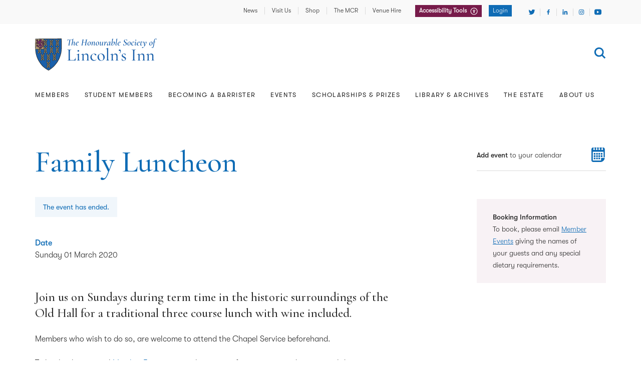

--- FILE ---
content_type: text/html; charset=UTF-8
request_url: https://www.lincolnsinn.org.uk/whats-on/family-luncheon-37/
body_size: 14903
content:

    <!DOCTYPE html>
<html class="js root" lang="en">
    <head>
    		<script>(function(w,d,s,l,i){w[l]=w[l]||[];w[l].push({'gtm.start':
new Date().getTime(),event:'gtm.js'});var f=d.getElementsByTagName(s)[0],
j=d.createElement(s),dl=l!='dataLayer'?'&l='+l:'';j.async=true;j.src=
'https://www.googletagmanager.com/gtm.js?id='+i+dl;f.parentNode.insertBefore(j,f);
})(window,document,'script','dataLayer','GTM-P45BPJ');</script>
        <meta charset="UTF-8"/>
        <meta name="viewport" content="width=device-width"/>
        <meta name="format-detection" content="telephone=no"/>
        <link href="https://fonts.googleapis.com/css?family=Cormorant+Garamond:500,500i" rel="stylesheet">
        <link rel="stylesheet" href="https://www.lincolnsinn.org.uk/wp-content/themes/lincolnsinn/assets/css/styles.css?v=1765885366959"/>
        <!--<script src="https://www.lincolnsinn.org.uk/wp-content/themes/lincolnsinn/assets/js/modernizr.js"></script>-->
                                                                                                                                                                                                                        <meta name='robots' content='index, follow, max-image-preview:large, max-snippet:-1, max-video-preview:-1' />
	<style>img:is([sizes="auto" i], [sizes^="auto," i]) { contain-intrinsic-size: 3000px 1500px }</style>
	
	<!-- This site is optimized with the Yoast SEO plugin v26.4 - https://yoast.com/wordpress/plugins/seo/ -->
	<title>Family Luncheon - Lincoln&#039;s Inn</title>
	<link rel="canonical" href="https://www.lincolnsinn.org.uk/whats-on/family-luncheon-37/" />
	<meta property="og:locale" content="en_GB" />
	<meta property="og:type" content="article" />
	<meta property="og:title" content="Family Luncheon - Lincoln&#039;s Inn" />
	<meta property="og:url" content="https://www.lincolnsinn.org.uk/whats-on/family-luncheon-37/" />
	<meta property="og:site_name" content="Lincoln&#039;s Inn" />
	<meta property="article:modified_time" content="2020-02-11T13:41:56+00:00" />
	<meta name="twitter:card" content="summary_large_image" />
	<meta name="twitter:site" content="@lincolnsinn" />
	<script type="application/ld+json" class="yoast-schema-graph">{"@context":"https://schema.org","@graph":[{"@type":"WebPage","@id":"https://www.lincolnsinn.org.uk/whats-on/family-luncheon-37/","url":"https://www.lincolnsinn.org.uk/whats-on/family-luncheon-37/","name":"Family Luncheon - Lincoln&#039;s Inn","isPartOf":{"@id":"https://www.lincolnsinn.org.uk/#website"},"datePublished":"2019-08-08T10:45:57+00:00","dateModified":"2020-02-11T13:41:56+00:00","breadcrumb":{"@id":"https://www.lincolnsinn.org.uk/whats-on/family-luncheon-37/#breadcrumb"},"inLanguage":"en-GB","potentialAction":[{"@type":"ReadAction","target":["https://www.lincolnsinn.org.uk/whats-on/family-luncheon-37/"]}]},{"@type":"BreadcrumbList","@id":"https://www.lincolnsinn.org.uk/whats-on/family-luncheon-37/#breadcrumb","itemListElement":[{"@type":"ListItem","position":1,"name":"Home","item":"https://www.lincolnsinn.org.uk/"},{"@type":"ListItem","position":2,"name":"Family Luncheon"}]},{"@type":"WebSite","@id":"https://www.lincolnsinn.org.uk/#website","url":"https://www.lincolnsinn.org.uk/","name":"Lincoln&#039;s Inn","description":"The Honourable Society of Lincoln’s Inn","publisher":{"@id":"https://www.lincolnsinn.org.uk/#organization"},"potentialAction":[{"@type":"SearchAction","target":{"@type":"EntryPoint","urlTemplate":"https://www.lincolnsinn.org.uk/?s={search_term_string}"},"query-input":{"@type":"PropertyValueSpecification","valueRequired":true,"valueName":"search_term_string"}}],"inLanguage":"en-GB"},{"@type":"Organization","@id":"https://www.lincolnsinn.org.uk/#organization","name":"Lincoln's Inn","url":"https://www.lincolnsinn.org.uk/","logo":{"@type":"ImageObject","inLanguage":"en-GB","@id":"https://www.lincolnsinn.org.uk/#/schema/logo/image/","url":"https://www.lincolnsinn.org.uk/wp-content/uploads/2018/12/branding.png","contentUrl":"https://www.lincolnsinn.org.uk/wp-content/uploads/2018/12/branding.png","width":239,"height":50,"caption":"Lincoln's Inn"},"image":{"@id":"https://www.lincolnsinn.org.uk/#/schema/logo/image/"},"sameAs":["https://x.com/lincolnsinn","https://www.instagram.com/LincolnsInn/"]}]}</script>
	<!-- / Yoast SEO plugin. -->


<link rel='dns-prefetch' href='//www.google.com' />
<link rel="alternate" type="application/rss+xml" title="Lincoln&#039;s Inn &raquo; Feed" href="https://www.lincolnsinn.org.uk/feed/" />
<link rel="alternate" type="application/rss+xml" title="Lincoln&#039;s Inn &raquo; Comments Feed" href="https://www.lincolnsinn.org.uk/comments/feed/" />
<style id='classic-theme-styles-inline-css' type='text/css'>
/*! This file is auto-generated */
.wp-block-button__link{color:#fff;background-color:#32373c;border-radius:9999px;box-shadow:none;text-decoration:none;padding:calc(.667em + 2px) calc(1.333em + 2px);font-size:1.125em}.wp-block-file__button{background:#32373c;color:#fff;text-decoration:none}
</style>
<style id='global-styles-inline-css' type='text/css'>
:root{--wp--preset--aspect-ratio--square: 1;--wp--preset--aspect-ratio--4-3: 4/3;--wp--preset--aspect-ratio--3-4: 3/4;--wp--preset--aspect-ratio--3-2: 3/2;--wp--preset--aspect-ratio--2-3: 2/3;--wp--preset--aspect-ratio--16-9: 16/9;--wp--preset--aspect-ratio--9-16: 9/16;--wp--preset--color--black: #000000;--wp--preset--color--cyan-bluish-gray: #abb8c3;--wp--preset--color--white: #ffffff;--wp--preset--color--pale-pink: #f78da7;--wp--preset--color--vivid-red: #cf2e2e;--wp--preset--color--luminous-vivid-orange: #ff6900;--wp--preset--color--luminous-vivid-amber: #fcb900;--wp--preset--color--light-green-cyan: #7bdcb5;--wp--preset--color--vivid-green-cyan: #00d084;--wp--preset--color--pale-cyan-blue: #8ed1fc;--wp--preset--color--vivid-cyan-blue: #0693e3;--wp--preset--color--vivid-purple: #9b51e0;--wp--preset--gradient--vivid-cyan-blue-to-vivid-purple: linear-gradient(135deg,rgba(6,147,227,1) 0%,rgb(155,81,224) 100%);--wp--preset--gradient--light-green-cyan-to-vivid-green-cyan: linear-gradient(135deg,rgb(122,220,180) 0%,rgb(0,208,130) 100%);--wp--preset--gradient--luminous-vivid-amber-to-luminous-vivid-orange: linear-gradient(135deg,rgba(252,185,0,1) 0%,rgba(255,105,0,1) 100%);--wp--preset--gradient--luminous-vivid-orange-to-vivid-red: linear-gradient(135deg,rgba(255,105,0,1) 0%,rgb(207,46,46) 100%);--wp--preset--gradient--very-light-gray-to-cyan-bluish-gray: linear-gradient(135deg,rgb(238,238,238) 0%,rgb(169,184,195) 100%);--wp--preset--gradient--cool-to-warm-spectrum: linear-gradient(135deg,rgb(74,234,220) 0%,rgb(151,120,209) 20%,rgb(207,42,186) 40%,rgb(238,44,130) 60%,rgb(251,105,98) 80%,rgb(254,248,76) 100%);--wp--preset--gradient--blush-light-purple: linear-gradient(135deg,rgb(255,206,236) 0%,rgb(152,150,240) 100%);--wp--preset--gradient--blush-bordeaux: linear-gradient(135deg,rgb(254,205,165) 0%,rgb(254,45,45) 50%,rgb(107,0,62) 100%);--wp--preset--gradient--luminous-dusk: linear-gradient(135deg,rgb(255,203,112) 0%,rgb(199,81,192) 50%,rgb(65,88,208) 100%);--wp--preset--gradient--pale-ocean: linear-gradient(135deg,rgb(255,245,203) 0%,rgb(182,227,212) 50%,rgb(51,167,181) 100%);--wp--preset--gradient--electric-grass: linear-gradient(135deg,rgb(202,248,128) 0%,rgb(113,206,126) 100%);--wp--preset--gradient--midnight: linear-gradient(135deg,rgb(2,3,129) 0%,rgb(40,116,252) 100%);--wp--preset--font-size--small: 13px;--wp--preset--font-size--medium: 20px;--wp--preset--font-size--large: 36px;--wp--preset--font-size--x-large: 42px;--wp--preset--spacing--20: 0.44rem;--wp--preset--spacing--30: 0.67rem;--wp--preset--spacing--40: 1rem;--wp--preset--spacing--50: 1.5rem;--wp--preset--spacing--60: 2.25rem;--wp--preset--spacing--70: 3.38rem;--wp--preset--spacing--80: 5.06rem;--wp--preset--shadow--natural: 6px 6px 9px rgba(0, 0, 0, 0.2);--wp--preset--shadow--deep: 12px 12px 50px rgba(0, 0, 0, 0.4);--wp--preset--shadow--sharp: 6px 6px 0px rgba(0, 0, 0, 0.2);--wp--preset--shadow--outlined: 6px 6px 0px -3px rgba(255, 255, 255, 1), 6px 6px rgba(0, 0, 0, 1);--wp--preset--shadow--crisp: 6px 6px 0px rgba(0, 0, 0, 1);}:where(.is-layout-flex){gap: 0.5em;}:where(.is-layout-grid){gap: 0.5em;}body .is-layout-flex{display: flex;}.is-layout-flex{flex-wrap: wrap;align-items: center;}.is-layout-flex > :is(*, div){margin: 0;}body .is-layout-grid{display: grid;}.is-layout-grid > :is(*, div){margin: 0;}:where(.wp-block-columns.is-layout-flex){gap: 2em;}:where(.wp-block-columns.is-layout-grid){gap: 2em;}:where(.wp-block-post-template.is-layout-flex){gap: 1.25em;}:where(.wp-block-post-template.is-layout-grid){gap: 1.25em;}.has-black-color{color: var(--wp--preset--color--black) !important;}.has-cyan-bluish-gray-color{color: var(--wp--preset--color--cyan-bluish-gray) !important;}.has-white-color{color: var(--wp--preset--color--white) !important;}.has-pale-pink-color{color: var(--wp--preset--color--pale-pink) !important;}.has-vivid-red-color{color: var(--wp--preset--color--vivid-red) !important;}.has-luminous-vivid-orange-color{color: var(--wp--preset--color--luminous-vivid-orange) !important;}.has-luminous-vivid-amber-color{color: var(--wp--preset--color--luminous-vivid-amber) !important;}.has-light-green-cyan-color{color: var(--wp--preset--color--light-green-cyan) !important;}.has-vivid-green-cyan-color{color: var(--wp--preset--color--vivid-green-cyan) !important;}.has-pale-cyan-blue-color{color: var(--wp--preset--color--pale-cyan-blue) !important;}.has-vivid-cyan-blue-color{color: var(--wp--preset--color--vivid-cyan-blue) !important;}.has-vivid-purple-color{color: var(--wp--preset--color--vivid-purple) !important;}.has-black-background-color{background-color: var(--wp--preset--color--black) !important;}.has-cyan-bluish-gray-background-color{background-color: var(--wp--preset--color--cyan-bluish-gray) !important;}.has-white-background-color{background-color: var(--wp--preset--color--white) !important;}.has-pale-pink-background-color{background-color: var(--wp--preset--color--pale-pink) !important;}.has-vivid-red-background-color{background-color: var(--wp--preset--color--vivid-red) !important;}.has-luminous-vivid-orange-background-color{background-color: var(--wp--preset--color--luminous-vivid-orange) !important;}.has-luminous-vivid-amber-background-color{background-color: var(--wp--preset--color--luminous-vivid-amber) !important;}.has-light-green-cyan-background-color{background-color: var(--wp--preset--color--light-green-cyan) !important;}.has-vivid-green-cyan-background-color{background-color: var(--wp--preset--color--vivid-green-cyan) !important;}.has-pale-cyan-blue-background-color{background-color: var(--wp--preset--color--pale-cyan-blue) !important;}.has-vivid-cyan-blue-background-color{background-color: var(--wp--preset--color--vivid-cyan-blue) !important;}.has-vivid-purple-background-color{background-color: var(--wp--preset--color--vivid-purple) !important;}.has-black-border-color{border-color: var(--wp--preset--color--black) !important;}.has-cyan-bluish-gray-border-color{border-color: var(--wp--preset--color--cyan-bluish-gray) !important;}.has-white-border-color{border-color: var(--wp--preset--color--white) !important;}.has-pale-pink-border-color{border-color: var(--wp--preset--color--pale-pink) !important;}.has-vivid-red-border-color{border-color: var(--wp--preset--color--vivid-red) !important;}.has-luminous-vivid-orange-border-color{border-color: var(--wp--preset--color--luminous-vivid-orange) !important;}.has-luminous-vivid-amber-border-color{border-color: var(--wp--preset--color--luminous-vivid-amber) !important;}.has-light-green-cyan-border-color{border-color: var(--wp--preset--color--light-green-cyan) !important;}.has-vivid-green-cyan-border-color{border-color: var(--wp--preset--color--vivid-green-cyan) !important;}.has-pale-cyan-blue-border-color{border-color: var(--wp--preset--color--pale-cyan-blue) !important;}.has-vivid-cyan-blue-border-color{border-color: var(--wp--preset--color--vivid-cyan-blue) !important;}.has-vivid-purple-border-color{border-color: var(--wp--preset--color--vivid-purple) !important;}.has-vivid-cyan-blue-to-vivid-purple-gradient-background{background: var(--wp--preset--gradient--vivid-cyan-blue-to-vivid-purple) !important;}.has-light-green-cyan-to-vivid-green-cyan-gradient-background{background: var(--wp--preset--gradient--light-green-cyan-to-vivid-green-cyan) !important;}.has-luminous-vivid-amber-to-luminous-vivid-orange-gradient-background{background: var(--wp--preset--gradient--luminous-vivid-amber-to-luminous-vivid-orange) !important;}.has-luminous-vivid-orange-to-vivid-red-gradient-background{background: var(--wp--preset--gradient--luminous-vivid-orange-to-vivid-red) !important;}.has-very-light-gray-to-cyan-bluish-gray-gradient-background{background: var(--wp--preset--gradient--very-light-gray-to-cyan-bluish-gray) !important;}.has-cool-to-warm-spectrum-gradient-background{background: var(--wp--preset--gradient--cool-to-warm-spectrum) !important;}.has-blush-light-purple-gradient-background{background: var(--wp--preset--gradient--blush-light-purple) !important;}.has-blush-bordeaux-gradient-background{background: var(--wp--preset--gradient--blush-bordeaux) !important;}.has-luminous-dusk-gradient-background{background: var(--wp--preset--gradient--luminous-dusk) !important;}.has-pale-ocean-gradient-background{background: var(--wp--preset--gradient--pale-ocean) !important;}.has-electric-grass-gradient-background{background: var(--wp--preset--gradient--electric-grass) !important;}.has-midnight-gradient-background{background: var(--wp--preset--gradient--midnight) !important;}.has-small-font-size{font-size: var(--wp--preset--font-size--small) !important;}.has-medium-font-size{font-size: var(--wp--preset--font-size--medium) !important;}.has-large-font-size{font-size: var(--wp--preset--font-size--large) !important;}.has-x-large-font-size{font-size: var(--wp--preset--font-size--x-large) !important;}
:where(.wp-block-post-template.is-layout-flex){gap: 1.25em;}:where(.wp-block-post-template.is-layout-grid){gap: 1.25em;}
:where(.wp-block-columns.is-layout-flex){gap: 2em;}:where(.wp-block-columns.is-layout-grid){gap: 2em;}
:root :where(.wp-block-pullquote){font-size: 1.5em;line-height: 1.6;}
</style>
<link rel="https://api.w.org/" href="https://www.lincolnsinn.org.uk/wp-json/" /><link rel="EditURI" type="application/rsd+xml" title="RSD" href="https://www.lincolnsinn.org.uk/xmlrpc.php?rsd" />
<link rel='shortlink' href='https://www.lincolnsinn.org.uk/?p=6780' />
<link rel="alternate" title="oEmbed (JSON)" type="application/json+oembed" href="https://www.lincolnsinn.org.uk/wp-json/oembed/1.0/embed?url=https%3A%2F%2Fwww.lincolnsinn.org.uk%2Fwhats-on%2Ffamily-luncheon-37%2F" />
<link rel="alternate" title="oEmbed (XML)" type="text/xml+oembed" href="https://www.lincolnsinn.org.uk/wp-json/oembed/1.0/embed?url=https%3A%2F%2Fwww.lincolnsinn.org.uk%2Fwhats-on%2Ffamily-luncheon-37%2F&#038;format=xml" />

    
    <script type="application/ld+json">
{
    "@context": "https://schema.org",
    "@type": "Event",
    "name": "Family Luncheon",
    "startDate": "2020-03-01",
        "endDate": "2020-03-01",
        "location": {
        "@type": "Place",
        "name": "Lincoln's Inn",
        "address": {
            "@type": "PostalAddress",
            "streetAddress": "The Treasury Office",
            "addressLocality": "London",
            "postalCode": "WC2A 3TL",
            "addressRegion": "London",
            "addressCountry": "GB"
        }
    },
    "description": "Join us on Sundays during term time in the historic surroundings of the Old Hall for a traditional three course lunch with wine included."
}
</script>
</head>

<body id="event" class="post-6780">
    	<noscript><iframe src="https://www.googletagmanager.com/ns.html?id=GTM-P45BPJ" height="0" width="0" style="display:none;visibility:hidden"></iframe></noscript>
    <div class="wrapper">

                    <header class="header js-navigation">
    <div class="header__branding container-fluid">
        <a class="header__branding-link" href="https://www.lincolnsinn.org.uk">
            <img class="header__branding-image" src="/wp-content/themes/lincolnsinn/assets/images/branding-full.svg" alt="Lincoln's Inn logo" />
        </a>
        <button class="icon-button header__show-navigation js-show-navigation">
            <span class="icon-button__text header__show-navigation-text">Show navigation</span>
            
        <span class="icon icon--menu icon-button__icon header__show-navigation-icon">
        <svg xmlns="http://www.w3.org/2000/svg" viewBox="0 0 30 30">
  <path fill-rule="evenodd" d="M1 3h28v4.667H1V3zm0 9.333h28V17H1v-4.667zm0 9.334h28v4.666H1v-4.666z"/>
</svg>    </span>
        </button>
    </div>
    <div class="header__nav js-navigation-wrapper">
        <div class="site-search js-header-search">
    <div class="site-search__inner container-fluid ">
        <form class="site-search__form" action="https://www.lincolnsinn.org.uk" method="GET">
            <div class="site-search__form-inner">
                <div class="site-search__form-content">
                    <label class="site-search__label" for="main-search">Enter search term</label>
                    <input class="site-search__input js-header-search-input" placeholder="Search..." name="s" id="main-search" type="search" />
                    <div class="site-search__submit">
                        <button class="icon-button site-search__submit-button" type="submit">
                            <span class="icon-button__text site-search__submit--button-text">Search</span>
                            
        <span class="icon icon--search icon-button__icon site-search__submit-button-icon">
        <svg xmlns="http://www.w3.org/2000/svg" viewBox="0 0 30 30">
  <path fill-rule="nonzero" d="M22.283 19.657L29 26.374 26.374 29l-6.717-6.717a11.706 11.706 0 0 1-6.898 2.235C6.265 24.518 1 19.253 1 12.758 1 6.266 6.265 1 12.759 1c6.494 0 11.759 5.265 11.759 11.759 0 2.577-.83 4.96-2.235 6.898zm-9.524 1.147a8.046 8.046 0 1 0 0-16.09 8.046 8.046 0 0 0 0 16.09z"/>
</svg>    </span>
                        </button>
                        <button class="site-search__show-search js-show-header-search">
                            <span class="v-hidden">Show header search</span>
                        </button>
                    </div>
                </div>
                <button class="icon-button site-search__close js-hide-header-search">
                    <span class="icon-button__text site-search__close-text">Close search</span>
                    
        <span class="icon icon--close icon-button__icon site-search__close-icon">
        <svg xmlns="http://www.w3.org/2000/svg" viewBox="0 0 30 30">
  <path fill-rule="evenodd" d="M25.239 1L15 11.239 4.761 1 1 4.761 11.239 15 1 25.239l3.761 3.76L15 18.76l10.239 10.239L29 25.239l-10.239-10.24L29 4.76z"/>
</svg>    </span>
                </button>
            </div>
        </form>
    </div>
</div>        <div class="header__nav-inner js-navigation-inner">
            <div class="header__nav-content js-navigation-slide-area">
                <nav class="primary-nav">
                    <div class="primary-nav__inner container-fluid">
                            <ul class="primary-nav__list primary-nav__list">
                    
            <li class="primary-nav__item menu-item menu-item-type-post_type menu-item-object-page menu-item-has-children menu-item-68  js-item-with-children ">
                <a class="js-navigation-link primary-nav__top-link" href="https://www.lincolnsinn.org.uk/members/">
                    Members
                    
        <span class="icon icon--arrow primary-nav__level-1-icon">
        <svg xmlns="http://www.w3.org/2000/svg" viewBox="0 0 30 30">
  <path fill-rule="nonzero" d="M24.645 14.645l-1.898-1.755L9.462.645l-4.107 3.51 11.387 10.49-11.387 10.49 4.107 3.51L22.747 16.4z"/>
</svg>    </span>
                </a>
                                    <div class="primary-nav__sub-level">
                        <div class="primary-nav__sub-level-inner container-fluid">
                            <div class="primary-nav__back-level">
                                <button class="primary-nav__back-level-button js-parent-button">Back<span class="v-hidden">to previous level</span></button>
                            </div>
                            <div class="primary-nav__sub-level-content">
                                <div class="primary-nav__parent">
                                    <a class="primary-nav__parent-link" href="https://www.lincolnsinn.org.uk/members/">
                                        <span class="primary-nav__parent-link-text">Members</span>
                                        
        <span class="icon icon--arrow primary-nav__parent-link-icon">
        <svg xmlns="http://www.w3.org/2000/svg" viewBox="0 0 30 30">
  <path fill-rule="nonzero" d="M24.645 14.645l-1.898-1.755L9.462.645l-4.107 3.51 11.387 10.49-11.387 10.49 4.107 3.51L22.747 16.4z"/>
</svg>    </span>
                                    </a>
                                </div>
                                <ul class="primary-nav__second-level-list">
                                                                            <li class="menu-item menu-item-type-post_type menu-item-object-page menu-item-15989 has-children">
                                            <a class="primary-nav__sub-link" href="https://www.lincolnsinn.org.uk/members/member-services/">
                                                Member Services
                                                                                                    <svg width="7" height="5" viewBox="0 0 7 5" xmlns="http://www.w3.org/2000/svg">
<path d="M7 0H0L3.5 5L7 0Z" />
</svg>
                                                                                            </a>
                                        </li>
                                                                            <li class="menu-item menu-item-type-post_type menu-item-object-page menu-item-38019">
                                            <a class="primary-nav__sub-link" href="https://www.lincolnsinn.org.uk/members/member-services/members-accommodation/">
                                                Members’ Accommodation
                                                                                            </a>
                                        </li>
                                                                            <li class="menu-item menu-item-type-post_type menu-item-object-page menu-item-15990 has-children">
                                            <a class="primary-nav__sub-link" href="https://www.lincolnsinn.org.uk/members/support-for-members/">
                                                Support for Members
                                                                                                    <svg width="7" height="5" viewBox="0 0 7 5" xmlns="http://www.w3.org/2000/svg">
<path d="M7 0H0L3.5 5L7 0Z" />
</svg>
                                                                                            </a>
                                        </li>
                                                                            <li class="menu-item menu-item-type-post_type menu-item-object-page menu-item-15991 has-children">
                                            <a class="primary-nav__sub-link" href="https://www.lincolnsinn.org.uk/members/our-professional-community/">
                                                Our Professional Community
                                                                                                    <svg width="7" height="5" viewBox="0 0 7 5" xmlns="http://www.w3.org/2000/svg">
<path d="M7 0H0L3.5 5L7 0Z" />
</svg>
                                                                                            </a>
                                        </li>
                                                                            <li class="menu-item menu-item-type-post_type menu-item-object-page menu-item-15992 has-children">
                                            <a class="primary-nav__sub-link" href="https://www.lincolnsinn.org.uk/members/representation/">
                                                Representation
                                                                                                    <svg width="7" height="5" viewBox="0 0 7 5" xmlns="http://www.w3.org/2000/svg">
<path d="M7 0H0L3.5 5L7 0Z" />
</svg>
                                                                                            </a>
                                        </li>
                                                                            <li class="menu-item menu-item-type-post_type menu-item-object-page menu-item-15993 has-children">
                                            <a class="primary-nav__sub-link" href="https://www.lincolnsinn.org.uk/members/volunteering/">
                                                Volunteering
                                                                                                    <svg width="7" height="5" viewBox="0 0 7 5" xmlns="http://www.w3.org/2000/svg">
<path d="M7 0H0L3.5 5L7 0Z" />
</svg>
                                                                                            </a>
                                        </li>
                                                                            <li class="menu-item menu-item-type-post_type menu-item-object-page menu-item-23062">
                                            <a class="primary-nav__sub-link" href="https://www.lincolnsinn.org.uk/members/code-of-conduct-for-members/">
                                                Code of Conduct for Members
                                                                                            </a>
                                        </li>
                                                                    </ul>
                            </div>
                        </div>
                    </div>
                            </li>
                    
            <li class="primary-nav__item menu-item menu-item-type-post_type menu-item-object-page menu-item-has-children menu-item-69  js-item-with-children ">
                <a class="js-navigation-link primary-nav__top-link" href="https://www.lincolnsinn.org.uk/student-members/">
                    Student Members
                    
        <span class="icon icon--arrow primary-nav__level-1-icon">
        <svg xmlns="http://www.w3.org/2000/svg" viewBox="0 0 30 30">
  <path fill-rule="nonzero" d="M24.645 14.645l-1.898-1.755L9.462.645l-4.107 3.51 11.387 10.49-11.387 10.49 4.107 3.51L22.747 16.4z"/>
</svg>    </span>
                </a>
                                    <div class="primary-nav__sub-level">
                        <div class="primary-nav__sub-level-inner container-fluid">
                            <div class="primary-nav__back-level">
                                <button class="primary-nav__back-level-button js-parent-button">Back<span class="v-hidden">to previous level</span></button>
                            </div>
                            <div class="primary-nav__sub-level-content">
                                <div class="primary-nav__parent">
                                    <a class="primary-nav__parent-link" href="https://www.lincolnsinn.org.uk/student-members/">
                                        <span class="primary-nav__parent-link-text">Student Members</span>
                                        
        <span class="icon icon--arrow primary-nav__parent-link-icon">
        <svg xmlns="http://www.w3.org/2000/svg" viewBox="0 0 30 30">
  <path fill-rule="nonzero" d="M24.645 14.645l-1.898-1.755L9.462.645l-4.107 3.51 11.387 10.49-11.387 10.49 4.107 3.51L22.747 16.4z"/>
</svg>    </span>
                                    </a>
                                </div>
                                <ul class="primary-nav__second-level-list">
                                                                            <li class="menu-item menu-item-type-post_type menu-item-object-page menu-item-276 has-children">
                                            <a class="primary-nav__sub-link" href="https://www.lincolnsinn.org.uk/student-members/qualifying-sessions/">
                                                Qualifying Sessions
                                                                                                    <svg width="7" height="5" viewBox="0 0 7 5" xmlns="http://www.w3.org/2000/svg">
<path d="M7 0H0L3.5 5L7 0Z" />
</svg>
                                                                                            </a>
                                        </li>
                                                                            <li class="menu-item menu-item-type-post_type menu-item-object-page menu-item-277 has-children">
                                            <a class="primary-nav__sub-link" href="https://www.lincolnsinn.org.uk/student-members/call-to-the-bar/">
                                                Call to the Bar
                                                                                                    <svg width="7" height="5" viewBox="0 0 7 5" xmlns="http://www.w3.org/2000/svg">
<path d="M7 0H0L3.5 5L7 0Z" />
</svg>
                                                                                            </a>
                                        </li>
                                                                            <li class="menu-item menu-item-type-post_type menu-item-object-page menu-item-9665">
                                            <a class="primary-nav__sub-link" href="https://www.lincolnsinn.org.uk/student-members/transitional-arrangements/">
                                                Transitional Arrangements
                                                                                            </a>
                                        </li>
                                                                            <li class="menu-item menu-item-type-post_type menu-item-object-page menu-item-275">
                                            <a class="primary-nav__sub-link" href="https://www.lincolnsinn.org.uk/student-members/marshalling-and-mentoring/">
                                                Marshalling &amp; Mentoring
                                                                                            </a>
                                        </li>
                                                                            <li class="menu-item menu-item-type-post_type menu-item-object-page menu-item-278">
                                            <a class="primary-nav__sub-link" href="https://www.lincolnsinn.org.uk/student-members/student-representation/">
                                                Student Representation
                                                                                            </a>
                                        </li>
                                                                            <li class="menu-item menu-item-type-post_type menu-item-object-page menu-item-279">
                                            <a class="primary-nav__sub-link" href="https://www.lincolnsinn.org.uk/student-members/clubs-competition/">
                                                Clubs &amp; Competitions
                                                                                            </a>
                                        </li>
                                                                            <li class="menu-item menu-item-type-post_type menu-item-object-page menu-item-273">
                                            <a class="primary-nav__sub-link" href="https://www.lincolnsinn.org.uk/student-members/pupillage-advice/">
                                                Pupillage Advice
                                                                                            </a>
                                        </li>
                                                                            <li class="menu-item menu-item-type-post_type menu-item-object-page menu-item-274">
                                            <a class="primary-nav__sub-link" href="https://www.lincolnsinn.org.uk/student-members/european-visits/">
                                                European Visits
                                                                                            </a>
                                        </li>
                                                                    </ul>
                            </div>
                        </div>
                    </div>
                            </li>
                    
            <li class="primary-nav__item menu-item menu-item-type-post_type menu-item-object-page menu-item-has-children menu-item-24103  js-item-with-children ">
                <a class="js-navigation-link primary-nav__top-link" href="https://www.lincolnsinn.org.uk/becoming-barrister/">
                    Becoming a Barrister
                    
        <span class="icon icon--arrow primary-nav__level-1-icon">
        <svg xmlns="http://www.w3.org/2000/svg" viewBox="0 0 30 30">
  <path fill-rule="nonzero" d="M24.645 14.645l-1.898-1.755L9.462.645l-4.107 3.51 11.387 10.49-11.387 10.49 4.107 3.51L22.747 16.4z"/>
</svg>    </span>
                </a>
                                    <div class="primary-nav__sub-level">
                        <div class="primary-nav__sub-level-inner container-fluid">
                            <div class="primary-nav__back-level">
                                <button class="primary-nav__back-level-button js-parent-button">Back<span class="v-hidden">to previous level</span></button>
                            </div>
                            <div class="primary-nav__sub-level-content">
                                <div class="primary-nav__parent">
                                    <a class="primary-nav__parent-link" href="https://www.lincolnsinn.org.uk/becoming-barrister/">
                                        <span class="primary-nav__parent-link-text">Becoming a Barrister</span>
                                        
        <span class="icon icon--arrow primary-nav__parent-link-icon">
        <svg xmlns="http://www.w3.org/2000/svg" viewBox="0 0 30 30">
  <path fill-rule="nonzero" d="M24.645 14.645l-1.898-1.755L9.462.645l-4.107 3.51 11.387 10.49-11.387 10.49 4.107 3.51L22.747 16.4z"/>
</svg>    </span>
                                    </a>
                                </div>
                                <ul class="primary-nav__second-level-list">
                                                                            <li class="menu-item menu-item-type-post_type menu-item-object-page menu-item-280">
                                            <a class="primary-nav__sub-link" href="https://www.lincolnsinn.org.uk/becoming-barrister/joining-the-inn/">
                                                Joining the Inn
                                                                                            </a>
                                        </li>
                                                                            <li class="menu-item menu-item-type-post_type menu-item-object-page menu-item-281">
                                            <a class="primary-nav__sub-link" href="https://www.lincolnsinn.org.uk/becoming-barrister/careers-events/">
                                                Careers Events
                                                                                            </a>
                                        </li>
                                                                            <li class="menu-item menu-item-type-post_type menu-item-object-page menu-item-282">
                                            <a class="primary-nav__sub-link" href="https://www.lincolnsinn.org.uk/becoming-barrister/funding/">
                                                Funding
                                                                                            </a>
                                        </li>
                                                                            <li class="menu-item menu-item-type-post_type menu-item-object-page menu-item-283">
                                            <a class="primary-nav__sub-link" href="https://www.lincolnsinn.org.uk/becoming-barrister/student-tours/">
                                                Student Tours
                                                                                            </a>
                                        </li>
                                                                    </ul>
                            </div>
                        </div>
                    </div>
                            </li>
                    
            <li class="primary-nav__item menu-item menu-item-type-post_type menu-item-object-page menu-item-71 ">
                <a class="js-navigation-link primary-nav__top-link" href="https://www.lincolnsinn.org.uk/whats-on/">
                    Events
                    
        <span class="icon icon--arrow primary-nav__level-1-icon">
        <svg xmlns="http://www.w3.org/2000/svg" viewBox="0 0 30 30">
  <path fill-rule="nonzero" d="M24.645 14.645l-1.898-1.755L9.462.645l-4.107 3.51 11.387 10.49-11.387 10.49 4.107 3.51L22.747 16.4z"/>
</svg>    </span>
                </a>
                            </li>
                    
            <li class="primary-nav__item menu-item menu-item-type-post_type menu-item-object-page menu-item-has-children menu-item-72  js-item-with-children ">
                <a class="js-navigation-link primary-nav__top-link" href="https://www.lincolnsinn.org.uk/scholarships-prizes/">
                    Scholarships &amp; Prizes
                    
        <span class="icon icon--arrow primary-nav__level-1-icon">
        <svg xmlns="http://www.w3.org/2000/svg" viewBox="0 0 30 30">
  <path fill-rule="nonzero" d="M24.645 14.645l-1.898-1.755L9.462.645l-4.107 3.51 11.387 10.49-11.387 10.49 4.107 3.51L22.747 16.4z"/>
</svg>    </span>
                </a>
                                    <div class="primary-nav__sub-level">
                        <div class="primary-nav__sub-level-inner container-fluid">
                            <div class="primary-nav__back-level">
                                <button class="primary-nav__back-level-button js-parent-button">Back<span class="v-hidden">to previous level</span></button>
                            </div>
                            <div class="primary-nav__sub-level-content">
                                <div class="primary-nav__parent">
                                    <a class="primary-nav__parent-link" href="https://www.lincolnsinn.org.uk/scholarships-prizes/">
                                        <span class="primary-nav__parent-link-text">Scholarships &amp; Prizes</span>
                                        
        <span class="icon icon--arrow primary-nav__parent-link-icon">
        <svg xmlns="http://www.w3.org/2000/svg" viewBox="0 0 30 30">
  <path fill-rule="nonzero" d="M24.645 14.645l-1.898-1.755L9.462.645l-4.107 3.51 11.387 10.49-11.387 10.49 4.107 3.51L22.747 16.4z"/>
</svg>    </span>
                                    </a>
                                </div>
                                <ul class="primary-nav__second-level-list">
                                                                            <li class="menu-item menu-item-type-post_type menu-item-object-page menu-item-287">
                                            <a class="primary-nav__sub-link" href="https://www.lincolnsinn.org.uk/scholarships-prizes/graduate-diploma-in-law/">
                                                GDL
                                                                                            </a>
                                        </li>
                                                                            <li class="menu-item menu-item-type-post_type menu-item-object-page menu-item-288">
                                            <a class="primary-nav__sub-link" href="https://www.lincolnsinn.org.uk/scholarships-prizes/bar-professional-training-course/">
                                                Bar Course
                                                                                            </a>
                                        </li>
                                                                            <li class="menu-item menu-item-type-post_type menu-item-object-page menu-item-289">
                                            <a class="primary-nav__sub-link" href="https://www.lincolnsinn.org.uk/scholarships-prizes/pupils/">
                                                Pupils
                                                                                            </a>
                                        </li>
                                                                            <li class="menu-item menu-item-type-post_type menu-item-object-page menu-item-290">
                                            <a class="primary-nav__sub-link" href="https://www.lincolnsinn.org.uk/scholarships-prizes/barristers/">
                                                Barristers
                                                                                            </a>
                                        </li>
                                                                            <li class="menu-item menu-item-type-post_type menu-item-object-page menu-item-285">
                                            <a class="primary-nav__sub-link" href="https://www.lincolnsinn.org.uk/scholarships-prizes/international/">
                                                International
                                                                                            </a>
                                        </li>
                                                                            <li class="menu-item menu-item-type-post_type menu-item-object-page menu-item-286">
                                            <a class="primary-nav__sub-link" href="https://www.lincolnsinn.org.uk/scholarships-prizes/faqs/">
                                                FAQs
                                                                                            </a>
                                        </li>
                                                                    </ul>
                            </div>
                        </div>
                    </div>
                            </li>
                    
            <li class="primary-nav__item menu-item menu-item-type-post_type menu-item-object-page menu-item-has-children menu-item-73  js-item-with-children ">
                <a class="js-navigation-link primary-nav__top-link" href="https://www.lincolnsinn.org.uk/library-archives/">
                    Library &amp; Archives
                    
        <span class="icon icon--arrow primary-nav__level-1-icon">
        <svg xmlns="http://www.w3.org/2000/svg" viewBox="0 0 30 30">
  <path fill-rule="nonzero" d="M24.645 14.645l-1.898-1.755L9.462.645l-4.107 3.51 11.387 10.49-11.387 10.49 4.107 3.51L22.747 16.4z"/>
</svg>    </span>
                </a>
                                    <div class="primary-nav__sub-level">
                        <div class="primary-nav__sub-level-inner container-fluid">
                            <div class="primary-nav__back-level">
                                <button class="primary-nav__back-level-button js-parent-button">Back<span class="v-hidden">to previous level</span></button>
                            </div>
                            <div class="primary-nav__sub-level-content">
                                <div class="primary-nav__parent">
                                    <a class="primary-nav__parent-link" href="https://www.lincolnsinn.org.uk/library-archives/">
                                        <span class="primary-nav__parent-link-text">Library &amp; Archives</span>
                                        
        <span class="icon icon--arrow primary-nav__parent-link-icon">
        <svg xmlns="http://www.w3.org/2000/svg" viewBox="0 0 30 30">
  <path fill-rule="nonzero" d="M24.645 14.645l-1.898-1.755L9.462.645l-4.107 3.51 11.387 10.49-11.387 10.49 4.107 3.51L22.747 16.4z"/>
</svg>    </span>
                                    </a>
                                </div>
                                <ul class="primary-nav__second-level-list">
                                                                            <li class="menu-item menu-item-type-post_type menu-item-object-page menu-item-300">
                                            <a class="primary-nav__sub-link" href="https://www.lincolnsinn.org.uk/library-archives/members-and-barristers/">
                                                Members and Barristers
                                                                                            </a>
                                        </li>
                                                                            <li class="menu-item menu-item-type-post_type menu-item-object-page menu-item-301">
                                            <a class="primary-nav__sub-link" href="https://www.lincolnsinn.org.uk/library-archives/legal-research-faqs/">
                                                Legal Research FAQs
                                                                                            </a>
                                        </li>
                                                                            <li class="menu-item menu-item-type-post_type menu-item-object-page menu-item-302">
                                            <a class="primary-nav__sub-link" href="https://www.lincolnsinn.org.uk/library-archives/researchers/">
                                                Researchers
                                                                                            </a>
                                        </li>
                                                                            <li class="menu-item menu-item-type-post_type menu-item-object-page menu-item-303">
                                            <a class="primary-nav__sub-link" href="https://www.lincolnsinn.org.uk/library-archives/using-the-library/">
                                                Using the Library
                                                                                            </a>
                                        </li>
                                                                            <li class="menu-item menu-item-type-post_type menu-item-object-page menu-item-291">
                                            <a class="primary-nav__sub-link" href="https://www.lincolnsinn.org.uk/library-archives/opening-hours/">
                                                Map &#038; Opening Hours
                                                                                            </a>
                                        </li>
                                                                            <li class="menu-item menu-item-type-post_type menu-item-object-page menu-item-292">
                                            <a class="primary-nav__sub-link" href="https://www.lincolnsinn.org.uk/library-archives/library-services/">
                                                Library Services
                                                                                            </a>
                                        </li>
                                                                            <li class="menu-item menu-item-type-post_type menu-item-object-page menu-item-293">
                                            <a class="primary-nav__sub-link" href="https://www.lincolnsinn.org.uk/library-archives/collections/">
                                                Collections
                                                                                            </a>
                                        </li>
                                                                            <li class="menu-item menu-item-type-post_type menu-item-object-page menu-item-294">
                                            <a class="primary-nav__sub-link" href="https://www.lincolnsinn.org.uk/library-archives/catalogue/">
                                                Catalogue
                                                                                            </a>
                                        </li>
                                                                            <li class="menu-item menu-item-type-post_type menu-item-object-page menu-item-3277">
                                            <a class="primary-nav__sub-link" href="https://www.lincolnsinn.org.uk/library-archives/document-supply/">
                                                Document Supply
                                                                                            </a>
                                        </li>
                                                                            <li class="menu-item menu-item-type-post_type menu-item-object-page menu-item-295">
                                            <a class="primary-nav__sub-link" href="https://www.lincolnsinn.org.uk/library-archives/training/">
                                                Library Training
                                                                                            </a>
                                        </li>
                                                                            <li class="menu-item menu-item-type-post_type menu-item-object-page menu-item-296">
                                            <a class="primary-nav__sub-link" href="https://www.lincolnsinn.org.uk/library-archives/about-the-archive/">
                                                About the Archive
                                                                                            </a>
                                        </li>
                                                                            <li class="menu-item menu-item-type-post_type menu-item-object-page menu-item-297">
                                            <a class="primary-nav__sub-link" href="https://www.lincolnsinn.org.uk/library-archives/tales-from-the-archive/">
                                                Tales from the Archive
                                                                                            </a>
                                        </li>
                                                                            <li class="menu-item menu-item-type-custom menu-item-object-custom menu-item-25586">
                                            <a class="primary-nav__sub-link" href="https://archives.lincolnsinn.org.uk/">
                                                Rare Books and Manuscripts Online
                                                                                            </a>
                                        </li>
                                                                            <li class="menu-item menu-item-type-post_type menu-item-object-page menu-item-299">
                                            <a class="primary-nav__sub-link" href="https://www.lincolnsinn.org.uk/library-archives/researching-past-members/">
                                                Researching Past Members
                                                                                            </a>
                                        </li>
                                                                            <li class="menu-item menu-item-type-post_type menu-item-object-page menu-item-25959">
                                            <a class="primary-nav__sub-link" href="https://www.lincolnsinn.org.uk/library-archives/listening-inn-podcast/">
                                                Listening Inn podcast
                                                                                            </a>
                                        </li>
                                                                    </ul>
                            </div>
                        </div>
                    </div>
                            </li>
                    
            <li class="primary-nav__item menu-item menu-item-type-post_type menu-item-object-page menu-item-has-children menu-item-74  js-item-with-children ">
                <a class="js-navigation-link primary-nav__top-link" href="https://www.lincolnsinn.org.uk/the-estate/">
                    The Estate
                    
        <span class="icon icon--arrow primary-nav__level-1-icon">
        <svg xmlns="http://www.w3.org/2000/svg" viewBox="0 0 30 30">
  <path fill-rule="nonzero" d="M24.645 14.645l-1.898-1.755L9.462.645l-4.107 3.51 11.387 10.49-11.387 10.49 4.107 3.51L22.747 16.4z"/>
</svg>    </span>
                </a>
                                    <div class="primary-nav__sub-level">
                        <div class="primary-nav__sub-level-inner container-fluid">
                            <div class="primary-nav__back-level">
                                <button class="primary-nav__back-level-button js-parent-button">Back<span class="v-hidden">to previous level</span></button>
                            </div>
                            <div class="primary-nav__sub-level-content">
                                <div class="primary-nav__parent">
                                    <a class="primary-nav__parent-link" href="https://www.lincolnsinn.org.uk/the-estate/">
                                        <span class="primary-nav__parent-link-text">The Estate</span>
                                        
        <span class="icon icon--arrow primary-nav__parent-link-icon">
        <svg xmlns="http://www.w3.org/2000/svg" viewBox="0 0 30 30">
  <path fill-rule="nonzero" d="M24.645 14.645l-1.898-1.755L9.462.645l-4.107 3.51 11.387 10.49-11.387 10.49 4.107 3.51L22.747 16.4z"/>
</svg>    </span>
                                    </a>
                                </div>
                                <ul class="primary-nav__second-level-list">
                                                                            <li class="menu-item menu-item-type-post_type menu-item-object-page menu-item-308">
                                            <a class="primary-nav__sub-link" href="https://www.lincolnsinn.org.uk/the-estate/commercial-lettings/">
                                                Commercial Lettings
                                                                                            </a>
                                        </li>
                                                                            <li class="menu-item menu-item-type-post_type menu-item-object-page menu-item-309 has-children">
                                            <a class="primary-nav__sub-link" href="https://www.lincolnsinn.org.uk/the-estate/residential-lettings/">
                                                Residential Lettings
                                                                                                    <svg width="7" height="5" viewBox="0 0 7 5" xmlns="http://www.w3.org/2000/svg">
<path d="M7 0H0L3.5 5L7 0Z" />
</svg>
                                                                                            </a>
                                        </li>
                                                                            <li class="menu-item menu-item-type-post_type menu-item-object-page menu-item-307">
                                            <a class="primary-nav__sub-link" href="https://www.lincolnsinn.org.uk/the-estate/facilities-management/">
                                                Facilities Management
                                                                                            </a>
                                        </li>
                                                                            <li class="menu-item menu-item-type-post_type menu-item-object-page menu-item-310">
                                            <a class="primary-nav__sub-link" href="https://www.lincolnsinn.org.uk/the-estate/projects/">
                                                Projects
                                                                                            </a>
                                        </li>
                                                                            <li class="menu-item menu-item-type-post_type menu-item-object-page menu-item-304">
                                            <a class="primary-nav__sub-link" href="https://www.lincolnsinn.org.uk/the-estate/information-for-chambers-commercial-tenants/">
                                                Information for Chambers &amp; Commercial Tenants
                                                                                            </a>
                                        </li>
                                                                            <li class="menu-item menu-item-type-post_type menu-item-object-page menu-item-19309">
                                            <a class="primary-nav__sub-link" href="https://www.lincolnsinn.org.uk/the-estate/tours-of-lincolns-inn/">
                                                Tours of Lincoln’s Inn
                                                                                            </a>
                                        </li>
                                                                            <li class="menu-item menu-item-type-post_type menu-item-object-page menu-item-305">
                                            <a class="primary-nav__sub-link" href="https://www.lincolnsinn.org.uk/the-estate/filming-photography/">
                                                Filming &amp; Photography
                                                                                            </a>
                                        </li>
                                                                            <li class="menu-item menu-item-type-post_type menu-item-object-page menu-item-306">
                                            <a class="primary-nav__sub-link" href="https://www.lincolnsinn.org.uk/the-estate/our-gardens/">
                                                Our Gardens
                                                                                            </a>
                                        </li>
                                                                    </ul>
                            </div>
                        </div>
                    </div>
                            </li>
                    
            <li class="primary-nav__item menu-item menu-item-type-post_type menu-item-object-page menu-item-has-children menu-item-75  js-item-with-children ">
                <a class="js-navigation-link primary-nav__top-link" href="https://www.lincolnsinn.org.uk/about-us/">
                    About Us
                    
        <span class="icon icon--arrow primary-nav__level-1-icon">
        <svg xmlns="http://www.w3.org/2000/svg" viewBox="0 0 30 30">
  <path fill-rule="nonzero" d="M24.645 14.645l-1.898-1.755L9.462.645l-4.107 3.51 11.387 10.49-11.387 10.49 4.107 3.51L22.747 16.4z"/>
</svg>    </span>
                </a>
                                    <div class="primary-nav__sub-level">
                        <div class="primary-nav__sub-level-inner container-fluid">
                            <div class="primary-nav__back-level">
                                <button class="primary-nav__back-level-button js-parent-button">Back<span class="v-hidden">to previous level</span></button>
                            </div>
                            <div class="primary-nav__sub-level-content">
                                <div class="primary-nav__parent">
                                    <a class="primary-nav__parent-link" href="https://www.lincolnsinn.org.uk/about-us/">
                                        <span class="primary-nav__parent-link-text">About Us</span>
                                        
        <span class="icon icon--arrow primary-nav__parent-link-icon">
        <svg xmlns="http://www.w3.org/2000/svg" viewBox="0 0 30 30">
  <path fill-rule="nonzero" d="M24.645 14.645l-1.898-1.755L9.462.645l-4.107 3.51 11.387 10.49-11.387 10.49 4.107 3.51L22.747 16.4z"/>
</svg>    </span>
                                    </a>
                                </div>
                                <ul class="primary-nav__second-level-list">
                                                                            <li class="menu-item menu-item-type-post_type menu-item-object-page menu-item-313 has-children">
                                            <a class="primary-nav__sub-link" href="https://www.lincolnsinn.org.uk/about-us/who-we-are/">
                                                Who We Are
                                                                                                    <svg width="7" height="5" viewBox="0 0 7 5" xmlns="http://www.w3.org/2000/svg">
<path d="M7 0H0L3.5 5L7 0Z" />
</svg>
                                                                                            </a>
                                        </li>
                                                                            <li class="menu-item menu-item-type-post_type menu-item-object-page menu-item-11024 has-children">
                                            <a class="primary-nav__sub-link" href="https://www.lincolnsinn.org.uk/about-us/governance/">
                                                Governance
                                                                                                    <svg width="7" height="5" viewBox="0 0 7 5" xmlns="http://www.w3.org/2000/svg">
<path d="M7 0H0L3.5 5L7 0Z" />
</svg>
                                                                                            </a>
                                        </li>
                                                                            <li class="menu-item menu-item-type-post_type menu-item-object-page menu-item-11025">
                                            <a class="primary-nav__sub-link" href="https://www.lincolnsinn.org.uk/about-us/diversity-inclusion/">
                                                Equality, Diversity &#038; Inclusion
                                                                                            </a>
                                        </li>
                                                                            <li class="menu-item menu-item-type-post_type menu-item-object-page menu-item-32546">
                                            <a class="primary-nav__sub-link" href="https://www.lincolnsinn.org.uk/about-us/complaints/">
                                                Handling concerns and complaints
                                                                                            </a>
                                        </li>
                                                                            <li class="menu-item menu-item-type-post_type menu-item-object-page menu-item-314">
                                            <a class="primary-nav__sub-link" href="https://www.lincolnsinn.org.uk/about-us/working-at-the-inn/">
                                                Working at the Inn
                                                                                            </a>
                                        </li>
                                                                            <li class="menu-item menu-item-type-post_type menu-item-object-page menu-item-312 has-children">
                                            <a class="primary-nav__sub-link" href="https://www.lincolnsinn.org.uk/about-us/the-history-of-the-inn/">
                                                The History of the Inn
                                                                                                    <svg width="7" height="5" viewBox="0 0 7 5" xmlns="http://www.w3.org/2000/svg">
<path d="M7 0H0L3.5 5L7 0Z" />
</svg>
                                                                                            </a>
                                        </li>
                                                                            <li class="menu-item menu-item-type-post_type menu-item-object-page menu-item-19308 has-children">
                                            <a class="primary-nav__sub-link" href="https://www.lincolnsinn.org.uk/about-us/our-600th-anniversary/">
                                                Our 600th Anniversary
                                                                                                    <svg width="7" height="5" viewBox="0 0 7 5" xmlns="http://www.w3.org/2000/svg">
<path d="M7 0H0L3.5 5L7 0Z" />
</svg>
                                                                                            </a>
                                        </li>
                                                                            <li class="menu-item menu-item-type-post_type menu-item-object-page menu-item-311 has-children">
                                            <a class="primary-nav__sub-link" href="https://www.lincolnsinn.org.uk/about-us/the-inns-charities/">
                                                The Inn’s Charities
                                                                                                    <svg width="7" height="5" viewBox="0 0 7 5" xmlns="http://www.w3.org/2000/svg">
<path d="M7 0H0L3.5 5L7 0Z" />
</svg>
                                                                                            </a>
                                        </li>
                                                                            <li class="menu-item menu-item-type-post_type menu-item-object-page menu-item-315 has-children">
                                            <a class="primary-nav__sub-link" href="https://www.lincolnsinn.org.uk/about-us/chapel/">
                                                Chapel
                                                                                                    <svg width="7" height="5" viewBox="0 0 7 5" xmlns="http://www.w3.org/2000/svg">
<path d="M7 0H0L3.5 5L7 0Z" />
</svg>
                                                                                            </a>
                                        </li>
                                                                    </ul>
                            </div>
                        </div>
                    </div>
                            </li>
            </ul>
                    </div>
                </nav>
                <div class="tertiary-nav">
                    <div class="tertiary-nav__inner container-fluid">
                            <ul class=" tertiary-nav__list">
                    <li class="menu-item menu-item-type-post_type menu-item-object-page menu-item-82">
                <a href="https://www.lincolnsinn.org.uk/news/" target="_self">
                    News
                </a>
                            </li>
                    <li class="menu-item menu-item-type-post_type menu-item-object-page menu-item-83">
                <a href="https://www.lincolnsinn.org.uk/visit-us/" target="_self">
                    Visit Us
                </a>
                            </li>
                    <li class="menu-item menu-item-type-post_type menu-item-object-page menu-item-8710">
                <a href="https://www.lincolnsinn.org.uk/shop/" target="_self">
                    Shop
                </a>
                            </li>
                    <li class="menu-item menu-item-type-custom menu-item-object-custom menu-item-32887">
                <a href="https://themcr.lincolnsinn.org.uk/" target="_self">
                    The MCR
                </a>
                            </li>
                    <li class="tracking-link-to-venue-hire menu-item menu-item-type-custom menu-item-object-custom menu-item-84">
                <a href="https://eventvenues.lincolnsinn.org.uk/" target="_blank">
                    Venue Hire
                </a>
                            </li>
                    <li class="menu-item menu-item-type-custom menu-item-object-custom menu-item-33096">
                <a href="#reciteme" target="_self">
                    Accessibility Tools
                </a>
                            </li>
                    <li class="menu-item menu-item-type-custom menu-item-object-custom menu-item-30951">
                <a href="/login" target="_self">
                    Login
                </a>
                            </li>
                    </ul>
                            <div class="social-media tertiary-nav__social-media">
        <ul class="social-media__list tertiary-nav__social-media-list">
                            <li class="social-media__item tertiary-nav__social-media-item">
                    <a class="social-media__link tertiary-nav__social-media-link" href="https://twitter.com/lincolnsinn" target="_blank" aria-label="Visit Twitter">
                        
        <span class="icon icon--twitter social-media__icon">
        <svg xmlns="http://www.w3.org/2000/svg" viewBox="0 0 30 30">
  <path fill-rule="nonzero" d="M9.805 26.4c10.567 0 16.346-8.619 16.346-16.093 0-.244 0-.488-.017-.73A11.59 11.59 0 0 0 29 6.648c-1.048.457-2.16.757-3.3.89a5.692 5.692 0 0 0 2.526-3.129 11.623 11.623 0 0 1-3.648 1.373c-1.78-1.864-4.61-2.32-6.902-1.113-2.291 1.208-3.475 3.779-2.888 6.271-4.619-.228-8.922-2.376-11.84-5.909-1.524 2.584-.745 5.89 1.78 7.55a5.77 5.77 0 0 1-2.608-.708v.072c0 2.692 1.928 5.011 4.609 5.544a5.823 5.823 0 0 1-2.594.097c.752 2.304 2.91 3.883 5.367 3.928A11.643 11.643 0 0 1 1 23.86a16.45 16.45 0 0 0 8.805 2.537"/>
</svg>    </span>
                    </a>
                </li>
                            <li class="social-media__item tertiary-nav__social-media-item">
                    <a class="social-media__link tertiary-nav__social-media-link" href="https://www.facebook.com/LincolnsInn" target="_blank" aria-label="Visit Facebook">
                        
        <span class="icon icon--facebook social-media__icon">
        <svg xmlns="http://www.w3.org/2000/svg" viewBox="0 0 30 30">
  <path fill-rule="nonzero" d="M16.813 26.4V16.196h3.573l.534-3.994h-4.107V9.66c0-1.155.335-1.938 2.053-1.938h2.196V4.155A31.44 31.44 0 0 0 17.875 4c-3.158 0-5.31 1.856-5.31 5.263v2.94H9v3.993h3.564V26.4h4.249z"/>
</svg>    </span>
                    </a>
                </li>
                            <li class="social-media__item tertiary-nav__social-media-item">
                    <a class="social-media__link tertiary-nav__social-media-link" href="https://www.linkedin.com/company/the-honourable-society-of-lincoln's-inn/" target="_blank" aria-label="Visit Linkedin">
                        
        <span class="icon icon--linkedin social-media__icon">
        <svg xmlns="http://www.w3.org/2000/svg" viewBox="0 0 30 30">
  <path fill-rule="evenodd" d="M26 26.4h-4.351v-7.277c0-1.734-.028-3.967-2.261-3.967-2.265 0-2.61 1.891-2.61 3.844v7.4H12.43V11.438h4.171v2.045h.06c.58-1.176 2-2.416 4.117-2.416 4.407 0 5.221 3.097 5.221 7.127V26.4zM7.525 9.394C6.127 9.394 5 8.186 5 6.696 5 5.208 6.127 4 7.525 4c1.392 0 2.521 1.208 2.521 2.696 0 1.49-1.13 2.698-2.521 2.698zM5.345 26.4V11.438h4.357V26.4H5.346z"/>
</svg>    </span>
                    </a>
                </li>
                            <li class="social-media__item tertiary-nav__social-media-item">
                    <a class="social-media__link tertiary-nav__social-media-link" href="https://www.instagram.com/LincolnsInn/" target="_blank" aria-label="Visit Instagram">
                        
        <span class="icon icon--instagram social-media__icon">
        <svg xmlns="http://www.w3.org/2000/svg" viewBox="0 0 30 30">
    <path d="M22.223 9.339a1.338 1.338 0 1 1-2.677 0 1.338 1.338 0 0 1 2.677 0"/>
    <path d="M24.316 19.726c-.05 1.092-.232 1.685-.384 2.08a3.466 3.466 0 0 1-.839 1.287 3.469 3.469 0 0 1-1.288.838c-.394.153-.987.336-2.079.385-1.18.055-1.535.066-4.526.066-2.99 0-3.345-.011-4.526-.066-1.092-.049-1.685-.232-2.08-.385a3.469 3.469 0 0 1-1.287-.838 3.476 3.476 0 0 1-.839-1.287c-.152-.395-.335-.988-.385-2.08-.054-1.182-.065-1.535-.065-4.526 0-2.991.011-3.345.065-4.525.05-1.093.233-1.686.385-2.08.204-.523.447-.896.839-1.288a3.467 3.467 0 0 1 1.288-.838c.394-.154.987-.336 2.079-.386 1.18-.054 1.535-.065 4.526-.065 2.99 0 3.344.011 4.526.065 1.092.05 1.685.232 2.08.386.522.203.895.446 1.287.838.392.392.635.765.839 1.288.152.394.335.987.384 2.08.054 1.18.066 1.534.066 4.525 0 2.99-.012 3.344-.066 4.526m2.017-9.143c-.055-1.192-.244-2.008-.521-2.72A5.486 5.486 0 0 0 24.52 5.88a5.497 5.497 0 0 0-1.984-1.29c-.712-.278-1.526-.467-2.718-.522C18.624 4.013 18.241 4 15.2 4c-3.042 0-3.423.013-4.617.067-1.193.055-2.007.244-2.72.521A5.49 5.49 0 0 0 5.88 5.88a5.499 5.499 0 0 0-1.292 1.984c-.277.712-.466 1.528-.521 2.72C4.013 11.777 4 12.159 4 15.2c0 3.042.013 3.423.067 4.618.055 1.192.244 2.006.52 2.719.287.736.67 1.36 1.293 1.983a5.48 5.48 0 0 0 1.984 1.291c.712.278 1.526.467 2.719.522 1.194.054 1.575.067 4.617.067 3.041 0 3.424-.013 4.618-.067 1.192-.055 2.006-.244 2.718-.522a5.486 5.486 0 0 0 1.984-1.29 5.483 5.483 0 0 0 1.292-1.984c.277-.713.466-1.527.521-2.72.055-1.194.067-1.575.067-4.617 0-3.041-.012-3.423-.067-4.617"/>
    <path d="M15.329 19.048a3.718 3.718 0 1 1 0-7.437 3.718 3.718 0 0 1 0 7.437m0-9.448a5.729 5.729 0 1 0 0 11.457 5.729 5.729 0 0 0 0-11.457"/>
</svg>    </span>
                    </a>
                </li>
                            <li class="social-media__item tertiary-nav__social-media-item">
                    <a class="social-media__link tertiary-nav__social-media-link" href="https://www.youtube.com/LincolnsInnOfficial" target="_blank" aria-label="Visit Youtube">
                        
        <span class="icon icon--youtube social-media__icon">
        <svg viewBox="0 0 28 22" xmlns="http://www.w3.org/2000/svg">
<path d="M22.1848 0H5.81524C2.60357 0 0 2.89088 0 6.45697V15.543C0 19.1091 2.60357 22 5.81524 22H22.1848C25.3964 22 28 19.1091 28 15.543V6.45697C28 2.89088 25.3964 0 22.1848 0ZM18.252 11.4421L10.5954 15.4968C10.3914 15.6048 10.1557 15.4396 10.1557 15.1887V6.82587C10.1557 6.57135 10.3976 6.40639 10.602 6.52145L18.2586 10.8296C18.4862 10.9576 18.4823 11.3201 18.252 11.4421Z" />
</svg>
    </span>
                    </a>
                </li>
                    </ul>
    </div>
                    </div>
                </div>
            </div>
        </div>
        <button class="icon-button header__close js-close-navigation">
            <span class="icon-button__text header__close-text">Close navigation</span>
            
        <span class="icon icon--close icon-button__icon header__close-icon">
        <svg xmlns="http://www.w3.org/2000/svg" viewBox="0 0 30 30">
  <path fill-rule="evenodd" d="M25.239 1L15 11.239 4.761 1 1 4.761 11.239 15 1 25.239l3.761 3.76L15 18.76l10.239 10.239L29 25.239l-10.239-10.24L29 4.76z"/>
</svg>    </span>
        </button>
    </div>
</header>

        
        <main class="wrapper__content">
            
    <div class="generic-layout">
        <div class="generic-layout__inner-wrapper container-fluid">
            <article class="generic-layout__inner">
                <div class="generic-layout__body container-fluid">
                    <header class="article-header article-header--extended generic-layout__section generic-layout__header">
    <h1 class="article-header__title">Family Luncheon</h1>
                <div><span class="article-header__event-ended">The event has ended.</span></div>
        <div class="article-header__flex">
                    <dl class="article-header__meta">
                                    <dt class="article-header__meta-title">Date</dt>
                    <dd class="article-header__meta-body">
                                                    <time datetime="2020-03-01">Sunday 01 March 2020</time>
                                            </dd>
                                                            </dl>
            
            </div>
</header>
                    <div class="generic-layout__mobile">
                        
                                            </div>

                                                
            <section class="wysiwyg-content wysiwyg-content--first generic-layout__section">
    <p>Join us on Sundays during term time in the historic surroundings of the Old Hall for a traditional three course lunch with wine included.</p>
<p>Members who wish to do so, are welcome to attend the Chapel Service beforehand.</p>
<p>To book, please email <a href="/cdn-cgi/l/email-protection#5d3038303f382f382b3833292e1d3134333e3231332e34333373322f3a732836">Member Events</a> giving the names of your guests and any special dietary requirements by midday the Wednesday prior.</p>
<p><strong>Timings:</strong></p>
<p>11.30am: Service in Chapel</p>
<p>12.30 for 1.00pm: Lunch in Old Hall</p>
<p><strong>Dress:</strong></p>
<p>Smart dress, jacket and trousers for men and equivalent for ladies.</p>
<p><strong>Guests:</strong></p>
<p>Members are welcome to dine with guests.</p>
<p><strong>Cost:</strong></p>
<p>Benchers and guests: £38.50</p>
<p>Barristers over 5 years call and guests: £38.50</p>
<p>Barristers under 5 years call: £36.00</p>
<p><strong>Cancellation Policy:</strong></p>
<p>Benchers: Please notify Member Events by midday, Friday before the Sunday</p>
<p>Barristers: Please notify Member Events by 4.00pm, Thursday before the Sunday</p>

</section>                            </div>

                
                                    <aside class="generic-layout__aside generic-layout__links">
                        <div class="aside-links aside-links--aside">
    <ul class="aside-links__inner container-fluid">
        
            <li class="aside-links__item">
                <a class="aside-links__link" href="https://www.lincolnsinn.org.uk/feed/calendar/?id=6780" download="to your calendar">
                    <div class="aside-links__link-content">
                        <strong>Add event</strong>
                        to your calendar
                    </div>
                    
        <span class="icon icon--calendar aside-links__link-icon">
        <svg xmlns="http://www.w3.org/2000/svg" viewBox="0 0 30 30">
  <path fill-rule="evenodd" d="M15.536 23.801h3.204v-3.297h-3.204v3.297zm-4.516 0h3.204v-3.297H11.02v3.297zm-4.516 0h3.204v-3.297H6.504v3.297zm13.547-4.483h3.205V16.02H20.05v3.297zm-4.515 0h3.204V16.02h-3.204v3.297zm-4.516 0h3.204V16.02H11.02v3.297zm-4.516 0h3.204V16.02H6.504v3.297zm13.547-4.484h3.205v-3.297H20.05v3.297zm-4.515 0h3.204v-3.297h-3.204v3.297zm-4.516 0h3.204v-3.297H11.02v3.297zm-4.516 0h3.204v-3.297H6.504v3.297zM5.052 1h1.29v1.869c-.563.25-.95.653-.95 1.38 0 .728.684 1.563 1.62 1.563.937 0 1.771-.828 1.771-1.563 0-.734-.405-1.154-.988-1.397V1h3.633v1.82c-.627.226-.995.68-.995 1.43 0 .748.785 1.536 1.721 1.536.937 0 1.607-.798 1.607-1.51 0-.713-.362-1.183-.88-1.446V1h3.431v1.951c-.473.273-.863.6-.863 1.298 0 .698.633 1.563 1.67 1.537 1.038-.026 1.658-.528 1.709-1.381.05-.853-.393-1.315-1.062-1.52V1h4.198v1.77c-.648.196-.927.703-.927 1.48 0 .776.76 1.537 1.696 1.537.937 0 1.62-.778 1.62-1.538 0-.759-.331-1.384-.935-1.417V1h1.29c1.679 0 3.052 1.413 3.052 3.14v15.737h-2.423V9.142H4.504v16.95h16.095l-.002-5.068 7.161-.005c-.746 4.18-2.479 6.587-6.857 7.981H5.052C3.373 29 2 27.587 2 25.86V4.14C2 2.413 3.373 1 5.052 1z"/>
</svg>    </span>
                </a>
            </li>

            </ul>
</div>                    </aside>
                
                <div class="generic-layout__pagination">
                    <footer class="article-footer container-fluid generic-layout__footer generic-layout__section">
    <div class="row row--no-gutters justify-content-between">
                    <div class="article-footer__back-col col-auto">
                

    
    
    <a class="cta-button cta-button--back article-footer__back"  href="https://www.lincolnsinn.org.uk/whats-on/">

    
                    <span class="cta-button__text">Back to What's On</span>
            
        <span class="icon icon--arrow cta-button__icon">
        <svg xmlns="http://www.w3.org/2000/svg" viewBox="0 0 30 30">
  <path fill-rule="nonzero" d="M24.645 14.645l-1.898-1.755L9.462.645l-4.107 3.51 11.387 10.49-11.387 10.49 4.107 3.51L22.747 16.4z"/>
</svg>    </span>
                        </a>
                </div>
                    </div>
</footer>                </div>

                                    <aside class="generic-layout__aside generic-layout__related">
                        <section class="banner banner--aside banner--related ">
    <div class="banner__inner container-fluid">
                            <strong class="banner__title">Booking Information</strong>
                            <div class="banner__content">
                <p>To book, please email <a href="/cdn-cgi/l/email-protection#adc0c8c0cfc8dfc8dbc8c3d9deedc1c4c3cec2c1c3dec4c3c383c2dfca83d8c6">Member Events</a> giving the names of your guests and any special dietary requirements.</p>

            </div>
                    </div>
        </section>                    </aside>
                
                
            </aritcle>
        </div>
    </div>
        </main>

                    <footer class="footer">
    <div class="container-fluid">
        <div class="row">
            <div class="col-12 col-md-6 col-lg-6">
                <img class="footer__logo footer__logo--full" src="/wp-content/themes/lincolnsinn/assets/images/branding-full.svg" alt="Lincoln's Inn logo" />
            </div>
            <div class="col-12 col-md-6 col-lg-6 footer__primary">
                <div class="row justify-content-md-end justify-content-lg-between">
                    <div class="col-12 col-md-auto">
                            <ul class=" footer__navigation">
                    <li class="menu-item menu-item-type-post_type menu-item-object-page menu-item-13931">
                <a href="https://www.lincolnsinn.org.uk/keeping-in-touch/" target="_self">
                    Keeping in Touch – Contact Us
                </a>
                            </li>
                    <li class="menu-item menu-item-type-post_type menu-item-object-page menu-item-30610">
                <a href="https://www.lincolnsinn.org.uk/about-us/working-at-the-inn/" target="_self">
                    Work with us
                </a>
                            </li>
                    <li class="menu-item menu-item-type-post_type menu-item-object-page menu-item-971">
                <a href="https://www.lincolnsinn.org.uk/policies/" target="_self">
                    Policies, Procedures, and Statements
                </a>
                            </li>
                    <li class="menu-item menu-item-type-post_type menu-item-object-page menu-item-1888">
                <a href="https://www.lincolnsinn.org.uk/invoice-payment-options/" target="_self">
                    Invoice payment options
                </a>
                            </li>
                    <li class="menu-item menu-item-type-custom menu-item-object-custom menu-item-16941">
                <a href="https://www.flickr.com/photos/64305453@N02" target="_blank">
                    Photos from events (by Nick Easterman)
                </a>
                            </li>
                    <li class="menu-item menu-item-type-custom menu-item-object-custom menu-item-32886">
                <a href="https://www.liram.co.uk/" target="_self">
                    Lincoln's Inn Residents Association (LIRA)
                </a>
                            </li>
                    </ul>
                    </div>
                    <div class="col-12 col-md-auto">
                        <div class="vcard footer__vcard">
    <span class="org v-hidden">Lincoln’s Inn</span>
    <span class="street-address">
        <span class="vcard__address-line">The Treasury Office</span>
        <span class="vcard__address-line">Lincoln's Inn</span>
    </span>
    <span class="locality v-hidden">London</span>
    <span class="vcard__address-line">
        <span class="region">London</span>
        <span class="postal-code">WC2A 3TL</span>
    </span>
    <span class="vcard__address-line">
        <abbr class="vcard__contact-method" title="Telephone">T</abbr>
        <a class="tel vcard__tel" href="tel:02074051393">0207 405 1393</a>
    </span>
    <span class="vcard__address-line">
        <abbr class="vcard__contact-method" title="Email">E</abbr>
        <a class="email" href="/cdn-cgi/l/email-protection#e588848c89a5898c8b868a898b968c8b8bcb8a9782cb908e"><span class="__cf_email__" data-cfemail="93fef2faffd3fffafdf0fcfffde0fafdfdbdfce1f4bde6f8">[email&#160;protected]</span></a>
    </span>
</div>                    </div>
                </div>
            </div>
        </div>
        <div class="row">
            <div class="col-12 col-md-8">
                <div class="footer__info">
                    <span class="footer__info-item">&copy; Honourable Society of Lincoln’s Inn</span>
                    <span class="footer__info-item">
                                                <a class="footer__info-link" href="https://www.lincolnsinn.org.uk/privacy-policies/">Privacy &amp; Cookies Policy</a>
                    </span>
                    <span class="footer__info-item">
                        <a class="footer__info-link" href="https://www.design-culture.co.uk" target="_blank">Website by Design Culture</a>
                    </span>
                </div>
            </div>
        </div>
    </div>
</footer>
            <script data-cfasync="false" src="/cdn-cgi/scripts/5c5dd728/cloudflare-static/email-decode.min.js"></script><script src="https://www.lincolnsinn.org.uk/wp-content/themes/lincolnsinn/assets/js/polyfill.js"></script><script src="https://www.lincolnsinn.org.uk/wp-content/themes/lincolnsinn/assets/js/scripts.js?v=1765885366959"></script>
            
        
    </div>
    <script type="speculationrules">
{"prefetch":[{"source":"document","where":{"and":[{"href_matches":"\/*"},{"not":{"href_matches":["\/wp-*.php","\/wp-admin\/*","\/wp-content\/uploads\/*","\/wp-content\/*","\/wp-content\/plugins\/*","\/wp-content\/themes\/lincolnsinn\/*","\/*\\?(.+)"]}},{"not":{"selector_matches":"a[rel~=\"nofollow\"]"}},{"not":{"selector_matches":".no-prefetch, .no-prefetch a"}}]},"eagerness":"conservative"}]}
</script>
    <script>
        var serviceUrl = "//api.reciteme.com/asset/js?key=";
        var serviceKey = "e47ba5020770a5f63b2965f0e66d2e16cd6a8c62";
        var options = {"Tracker":{"Ga":{"enabled":true}},"Docreader":{"endpoint":"https:\/\/docreader.reciteme.com\/doc\/url?q="},"autoEnable":0};
        var autoLoad = false;
        var floatingButton = false;
        var enableFragment = "#reciteEnable";
        var reciteIsLoaded = [],
            frag = !1;
        var reciteMeButton;
        var buttonSrc = "https://www.lincolnsinn.org.uk/wp-content/plugins/reciteMe/images/reciteme_button.png"
        var buttonSrcHover = "https://www.lincolnsinn.org.uk/wp-content/plugins/reciteMe/images/reciteme_button_hover.png"
        window.location.hash === enableFragment && (frag = !0);

        function loadReciteScript(c, b) {
            var a = document.createElement("script");
            a.type = "text/javascript";
            a.readyState ? a.onreadystatechange = function() {
                if ("loaded" == a.readyState || "complete" == a.readyState) a.onreadystatechange = null, void 0 != b && b()
            } : void 0 != b && (a.onload = function() {
                b()
            });
            a.src = c;
            document.getElementsByTagName("head")[0].appendChild(a)
        }

        function _rc(c) {
            c += "=";
            for (var b = document.cookie.split(";"), a = 0; a < b.length; a++) {
                for (var d = b[a];
                    " " == d.charAt(0);) d = d.substring(1, d.length);
                if (0 == d.indexOf(c)) return d.substring(c.length, d.length)
            }
            return null
        }

        function loadReciteService(c) {
            for (var b = serviceUrl + serviceKey, a = 0; a < reciteIsLoaded.length; a++)
                if (reciteIsLoaded[a] == b) return;
            reciteIsLoaded.push(b);
            loadReciteScript(serviceUrl + serviceKey, function() {
                "function" === typeof _reciteLoaded && _reciteLoaded();
                "function" == typeof c && c();
                Recite.load(options);
                Recite.Event.subscribe("Recite:load", function() {
                    Recite.enable()
                })
            })
        }

        function _createReciteButton() {
            var buttonParentSelector = 'body';
            var buttonContainer = document.createElement("a");
            buttonContainer.setAttribute('href', '#lanuchRecite');
            var buttonImage = document.createElement("img");
            var buttonAlt = "Recite Me accessibility and Language Support";
            var buttonTitle = "Launch Recite Me";

            buttonContainer.setAttribute('id', 'reciteme-button');
            buttonContainer.setAttribute('alt', buttonAlt);
            buttonContainer.setAttribute('title', buttonTitle);
            buttonImage.setAttribute('alt', buttonAlt);
            buttonImage.setAttribute('title', buttonTitle);
            buttonImage.setAttribute('src', buttonSrc);
            buttonContainer.appendChild(buttonImage);
            var buttonParent = document.querySelector(buttonParentSelector);
            buttonParent.prepend(buttonContainer);
            buttonContainer.addEventListener("click", function() {
                loadReciteService();
                return false;
            });

            buttonContainer.addEventListener('mouseover', function() {
                buttonImage.setAttribute('src', buttonSrcHover);
            });

            buttonContainer.addEventListener('mouseout', function() {
                buttonImage.setAttribute('src', buttonSrc);
            });

            reciteMeButton = buttonContainer;

            // Add CSS styling
            var style = document.createElement('style');
            style.innerHTML = `
        #reciteme-button {
            /* Button Styling and Placement */
            background: #00344c;
            width: 100px;
            height: 100px;
            bottom: 14px;
            right: 14px;
            position: fixed;
            border-radius: 50%;
            z-index: 100;
            cursor: pointer;
        }
        #reciteme-button:hover {
            /* Hover Color */
            background: #e9322e;

        }
        #reciteme-button img {
            /** Button Image Size */
            width: 100px;
            height: 100px;
            position: absolute;
            top: 50%;
            left: 50%;
            transform: translate(-50%, -50%);
        }
    `;
            document.head.appendChild(style);
        }


        function loadReciteMe() {
            "true" == _rc("Recite.Persist") && loadReciteService();
            (autoLoad && "false" != _rc("Recite.Persist") || frag) && loadReciteService();

            var reciteMeButtons = document.querySelectorAll("[href$='#reciteme']");
            for (var i = 0; i < reciteMeButtons.length; i++) {
                var reciteMeButton = reciteMeButtons[i];
                if (reciteMeButton) {
                    reciteMeButton.addEventListener("click", function() {
                        // Sync the toolbar with the translate button:
                        // we may need to store the page lang when recite is loaded
                        // so that we can restore it when we close ...
                        var storedLang = localStorage.getItem("user_lang");
                        if (storedLang != undefined) {
                            localStorage.setItem('launch_language', storedLang);
                        }
                        loadReciteService();
                    });
                }
            }
        }

        if (document.addEventListener) {
            document.addEventListener("DOMContentLoaded", function(event) {
                loadReciteMe();
            });
        } else {
            loadReciteMe();
        }

                
        function _reciteLoaded() {

            function _syncLanguage() {
                var lang = Recite.Preferences.get('language');
                var storedLang = localStorage.getItem("user_lang");
                if (lang != storedLang) {
                    localStorage.setItem("user_lang", lang);
                }
            }

            function _resetLang() {
                //we should set the stored lang back to what it was when recite loaded..
                var launchLang = localStorage.getItem('launch_language');
                if (launchLang != undefined) {
                    localStorage.setItem("user_lang", launchLang);
                } else {
                    localStorage.removeItem("user_lang");
                }
            }

            // Recite.Event.subscribe('Preferences:load', _syncLanguage);
            // Recite.Event.subscribe('Preferences:set', _syncLanguage);
            // Recite.Event.subscribe('Preferences:reset', _syncLanguage);
            // Recite.Event.subscribe('Controls:loaded', function () {
            //     Recite.Sizzle('[data-language="default"]')[0].addEventListener("click", function () {
            //         localStorage.removeItem("user_lang");
            //     });
            // });
            Recite.Event.subscribe('Recite:disable', _resetLang);
            if (document.getElementById("reciteme-button'")) {
                documentgetElementById("reciteme-button'").remove()
            };

                    }

        

        // Translation Buttons:
        // Add translation to data-translate attributed element click events:
        var translateButtons = document.querySelectorAll("[data-translate]");
        for (var i = 0; i < translateButtons.length; i++) {
            translateButtons[i].addEventListener('click', function(e) {
                //update the non prefernces lang val here...
                var langCode = this.getAttribute("data-translate");
                if (langCode && langCode != undefined) {
                    // Do we want clicks on the in page lang selector
                    // that take place with recite open
                    // to be recalled 
                    // when recite closes?
                    // localStorage.setItem('launch_language' , langCode );
                    _handleTranslation(langCode);
                }

                e.preventDefault();
                e.stopPropagation();

                return false;
            }, false);
        }

        // Check for and handle stored language:
        if (_rc("Recite.Persist") === "false" || _rc("Recite.Persist") === null || _rc("Recite.Persist") == "null") {
            var storedLang = localStorage.getItem("user_lang");
            if (storedLang != "undefined") {
                _handleTranslation(storedLang);
            }
        }

        // Handle a translation:
        var reciteLoading = false;

        function _handleTranslation(lang) {
            if (lang === null || lang == "null" || lang == _getDocLang())
                return;

            if (typeof(Recite) != "undefined") {
                reciteLoading = false;
                localStorage.setItem("user_lang", lang);
                Recite.Language.Translate.translate(document.getElementsByTagName("body")[0], lang);
                if (Recite.isEnabled()) {
                    Recite.Preferences.set('language', lang);
                }
            } else {
                //check that we haven’t already requested this -
                if (!reciteLoading) {
                    loadAndTranslate(lang);
                }
            }
        }

        // Load ReciteMe core and schedule an initial translation:
        function loadAndTranslate(lang) {
            reciteLoading = true;
            loadReciteScript(serviceUrl + serviceKey, function() {
                _handleTranslation(lang); //this is in the script load callback so no ‘looping’
            });
        }

        // Assess the default language of the page:
        function _getDocLang() {
            var html = document.getElementsByTagName("html");
            if (html[0].hasAttribute("lang")) {
                return html[0].getAttribute("lang");
            }
            var body = document.getElementsByTagName("body");
            if (body[0].hasAttribute("lang")) {
                return body[0].getAttribute("lang");
            }
            return null;
        }
    </script>
<script type="text/javascript" id="gforms_recaptcha_recaptcha-js-extra">
/* <![CDATA[ */
var gforms_recaptcha_recaptcha_strings = {"nonce":"6712670863","disconnect":"Disconnecting","change_connection_type":"Resetting","spinner":"https:\/\/www.lincolnsinn.org.uk\/wp-content\/plugins\/gravityforms\/images\/spinner.svg","connection_type":"classic","disable_badge":"1","change_connection_type_title":"Change Connection Type","change_connection_type_message":"Changing the connection type will delete your current settings.  Do you want to proceed?","disconnect_title":"Disconnect","disconnect_message":"Disconnecting from reCAPTCHA will delete your current settings.  Do you want to proceed?","site_key":"6LeGOf4ZAAAAANnX30BmqFQBFaZjv8tFb4ekmysR"};
/* ]]> */
</script>
<script type="text/javascript" src="https://www.google.com/recaptcha/api.js?render=6LeGOf4ZAAAAANnX30BmqFQBFaZjv8tFb4ekmysR&amp;ver=2.1.0" id="gforms_recaptcha_recaptcha-js" defer="defer" data-wp-strategy="defer"></script>
<script type="text/javascript" src="https://www.lincolnsinn.org.uk/wp-content/plugins/gravityformsrecaptcha/js/frontend.min.js?ver=2.1.0" id="gforms_recaptcha_frontend-js" defer="defer" data-wp-strategy="defer"></script>

</body>
</html>

--- FILE ---
content_type: text/html; charset=utf-8
request_url: https://www.google.com/recaptcha/api2/anchor?ar=1&k=6LeGOf4ZAAAAANnX30BmqFQBFaZjv8tFb4ekmysR&co=aHR0cHM6Ly93d3cubGluY29sbnNpbm4ub3JnLnVrOjQ0Mw..&hl=en&v=PoyoqOPhxBO7pBk68S4YbpHZ&size=invisible&anchor-ms=20000&execute-ms=30000&cb=vw3ayykfx24
body_size: 48589
content:
<!DOCTYPE HTML><html dir="ltr" lang="en"><head><meta http-equiv="Content-Type" content="text/html; charset=UTF-8">
<meta http-equiv="X-UA-Compatible" content="IE=edge">
<title>reCAPTCHA</title>
<style type="text/css">
/* cyrillic-ext */
@font-face {
  font-family: 'Roboto';
  font-style: normal;
  font-weight: 400;
  font-stretch: 100%;
  src: url(//fonts.gstatic.com/s/roboto/v48/KFO7CnqEu92Fr1ME7kSn66aGLdTylUAMa3GUBHMdazTgWw.woff2) format('woff2');
  unicode-range: U+0460-052F, U+1C80-1C8A, U+20B4, U+2DE0-2DFF, U+A640-A69F, U+FE2E-FE2F;
}
/* cyrillic */
@font-face {
  font-family: 'Roboto';
  font-style: normal;
  font-weight: 400;
  font-stretch: 100%;
  src: url(//fonts.gstatic.com/s/roboto/v48/KFO7CnqEu92Fr1ME7kSn66aGLdTylUAMa3iUBHMdazTgWw.woff2) format('woff2');
  unicode-range: U+0301, U+0400-045F, U+0490-0491, U+04B0-04B1, U+2116;
}
/* greek-ext */
@font-face {
  font-family: 'Roboto';
  font-style: normal;
  font-weight: 400;
  font-stretch: 100%;
  src: url(//fonts.gstatic.com/s/roboto/v48/KFO7CnqEu92Fr1ME7kSn66aGLdTylUAMa3CUBHMdazTgWw.woff2) format('woff2');
  unicode-range: U+1F00-1FFF;
}
/* greek */
@font-face {
  font-family: 'Roboto';
  font-style: normal;
  font-weight: 400;
  font-stretch: 100%;
  src: url(//fonts.gstatic.com/s/roboto/v48/KFO7CnqEu92Fr1ME7kSn66aGLdTylUAMa3-UBHMdazTgWw.woff2) format('woff2');
  unicode-range: U+0370-0377, U+037A-037F, U+0384-038A, U+038C, U+038E-03A1, U+03A3-03FF;
}
/* math */
@font-face {
  font-family: 'Roboto';
  font-style: normal;
  font-weight: 400;
  font-stretch: 100%;
  src: url(//fonts.gstatic.com/s/roboto/v48/KFO7CnqEu92Fr1ME7kSn66aGLdTylUAMawCUBHMdazTgWw.woff2) format('woff2');
  unicode-range: U+0302-0303, U+0305, U+0307-0308, U+0310, U+0312, U+0315, U+031A, U+0326-0327, U+032C, U+032F-0330, U+0332-0333, U+0338, U+033A, U+0346, U+034D, U+0391-03A1, U+03A3-03A9, U+03B1-03C9, U+03D1, U+03D5-03D6, U+03F0-03F1, U+03F4-03F5, U+2016-2017, U+2034-2038, U+203C, U+2040, U+2043, U+2047, U+2050, U+2057, U+205F, U+2070-2071, U+2074-208E, U+2090-209C, U+20D0-20DC, U+20E1, U+20E5-20EF, U+2100-2112, U+2114-2115, U+2117-2121, U+2123-214F, U+2190, U+2192, U+2194-21AE, U+21B0-21E5, U+21F1-21F2, U+21F4-2211, U+2213-2214, U+2216-22FF, U+2308-230B, U+2310, U+2319, U+231C-2321, U+2336-237A, U+237C, U+2395, U+239B-23B7, U+23D0, U+23DC-23E1, U+2474-2475, U+25AF, U+25B3, U+25B7, U+25BD, U+25C1, U+25CA, U+25CC, U+25FB, U+266D-266F, U+27C0-27FF, U+2900-2AFF, U+2B0E-2B11, U+2B30-2B4C, U+2BFE, U+3030, U+FF5B, U+FF5D, U+1D400-1D7FF, U+1EE00-1EEFF;
}
/* symbols */
@font-face {
  font-family: 'Roboto';
  font-style: normal;
  font-weight: 400;
  font-stretch: 100%;
  src: url(//fonts.gstatic.com/s/roboto/v48/KFO7CnqEu92Fr1ME7kSn66aGLdTylUAMaxKUBHMdazTgWw.woff2) format('woff2');
  unicode-range: U+0001-000C, U+000E-001F, U+007F-009F, U+20DD-20E0, U+20E2-20E4, U+2150-218F, U+2190, U+2192, U+2194-2199, U+21AF, U+21E6-21F0, U+21F3, U+2218-2219, U+2299, U+22C4-22C6, U+2300-243F, U+2440-244A, U+2460-24FF, U+25A0-27BF, U+2800-28FF, U+2921-2922, U+2981, U+29BF, U+29EB, U+2B00-2BFF, U+4DC0-4DFF, U+FFF9-FFFB, U+10140-1018E, U+10190-1019C, U+101A0, U+101D0-101FD, U+102E0-102FB, U+10E60-10E7E, U+1D2C0-1D2D3, U+1D2E0-1D37F, U+1F000-1F0FF, U+1F100-1F1AD, U+1F1E6-1F1FF, U+1F30D-1F30F, U+1F315, U+1F31C, U+1F31E, U+1F320-1F32C, U+1F336, U+1F378, U+1F37D, U+1F382, U+1F393-1F39F, U+1F3A7-1F3A8, U+1F3AC-1F3AF, U+1F3C2, U+1F3C4-1F3C6, U+1F3CA-1F3CE, U+1F3D4-1F3E0, U+1F3ED, U+1F3F1-1F3F3, U+1F3F5-1F3F7, U+1F408, U+1F415, U+1F41F, U+1F426, U+1F43F, U+1F441-1F442, U+1F444, U+1F446-1F449, U+1F44C-1F44E, U+1F453, U+1F46A, U+1F47D, U+1F4A3, U+1F4B0, U+1F4B3, U+1F4B9, U+1F4BB, U+1F4BF, U+1F4C8-1F4CB, U+1F4D6, U+1F4DA, U+1F4DF, U+1F4E3-1F4E6, U+1F4EA-1F4ED, U+1F4F7, U+1F4F9-1F4FB, U+1F4FD-1F4FE, U+1F503, U+1F507-1F50B, U+1F50D, U+1F512-1F513, U+1F53E-1F54A, U+1F54F-1F5FA, U+1F610, U+1F650-1F67F, U+1F687, U+1F68D, U+1F691, U+1F694, U+1F698, U+1F6AD, U+1F6B2, U+1F6B9-1F6BA, U+1F6BC, U+1F6C6-1F6CF, U+1F6D3-1F6D7, U+1F6E0-1F6EA, U+1F6F0-1F6F3, U+1F6F7-1F6FC, U+1F700-1F7FF, U+1F800-1F80B, U+1F810-1F847, U+1F850-1F859, U+1F860-1F887, U+1F890-1F8AD, U+1F8B0-1F8BB, U+1F8C0-1F8C1, U+1F900-1F90B, U+1F93B, U+1F946, U+1F984, U+1F996, U+1F9E9, U+1FA00-1FA6F, U+1FA70-1FA7C, U+1FA80-1FA89, U+1FA8F-1FAC6, U+1FACE-1FADC, U+1FADF-1FAE9, U+1FAF0-1FAF8, U+1FB00-1FBFF;
}
/* vietnamese */
@font-face {
  font-family: 'Roboto';
  font-style: normal;
  font-weight: 400;
  font-stretch: 100%;
  src: url(//fonts.gstatic.com/s/roboto/v48/KFO7CnqEu92Fr1ME7kSn66aGLdTylUAMa3OUBHMdazTgWw.woff2) format('woff2');
  unicode-range: U+0102-0103, U+0110-0111, U+0128-0129, U+0168-0169, U+01A0-01A1, U+01AF-01B0, U+0300-0301, U+0303-0304, U+0308-0309, U+0323, U+0329, U+1EA0-1EF9, U+20AB;
}
/* latin-ext */
@font-face {
  font-family: 'Roboto';
  font-style: normal;
  font-weight: 400;
  font-stretch: 100%;
  src: url(//fonts.gstatic.com/s/roboto/v48/KFO7CnqEu92Fr1ME7kSn66aGLdTylUAMa3KUBHMdazTgWw.woff2) format('woff2');
  unicode-range: U+0100-02BA, U+02BD-02C5, U+02C7-02CC, U+02CE-02D7, U+02DD-02FF, U+0304, U+0308, U+0329, U+1D00-1DBF, U+1E00-1E9F, U+1EF2-1EFF, U+2020, U+20A0-20AB, U+20AD-20C0, U+2113, U+2C60-2C7F, U+A720-A7FF;
}
/* latin */
@font-face {
  font-family: 'Roboto';
  font-style: normal;
  font-weight: 400;
  font-stretch: 100%;
  src: url(//fonts.gstatic.com/s/roboto/v48/KFO7CnqEu92Fr1ME7kSn66aGLdTylUAMa3yUBHMdazQ.woff2) format('woff2');
  unicode-range: U+0000-00FF, U+0131, U+0152-0153, U+02BB-02BC, U+02C6, U+02DA, U+02DC, U+0304, U+0308, U+0329, U+2000-206F, U+20AC, U+2122, U+2191, U+2193, U+2212, U+2215, U+FEFF, U+FFFD;
}
/* cyrillic-ext */
@font-face {
  font-family: 'Roboto';
  font-style: normal;
  font-weight: 500;
  font-stretch: 100%;
  src: url(//fonts.gstatic.com/s/roboto/v48/KFO7CnqEu92Fr1ME7kSn66aGLdTylUAMa3GUBHMdazTgWw.woff2) format('woff2');
  unicode-range: U+0460-052F, U+1C80-1C8A, U+20B4, U+2DE0-2DFF, U+A640-A69F, U+FE2E-FE2F;
}
/* cyrillic */
@font-face {
  font-family: 'Roboto';
  font-style: normal;
  font-weight: 500;
  font-stretch: 100%;
  src: url(//fonts.gstatic.com/s/roboto/v48/KFO7CnqEu92Fr1ME7kSn66aGLdTylUAMa3iUBHMdazTgWw.woff2) format('woff2');
  unicode-range: U+0301, U+0400-045F, U+0490-0491, U+04B0-04B1, U+2116;
}
/* greek-ext */
@font-face {
  font-family: 'Roboto';
  font-style: normal;
  font-weight: 500;
  font-stretch: 100%;
  src: url(//fonts.gstatic.com/s/roboto/v48/KFO7CnqEu92Fr1ME7kSn66aGLdTylUAMa3CUBHMdazTgWw.woff2) format('woff2');
  unicode-range: U+1F00-1FFF;
}
/* greek */
@font-face {
  font-family: 'Roboto';
  font-style: normal;
  font-weight: 500;
  font-stretch: 100%;
  src: url(//fonts.gstatic.com/s/roboto/v48/KFO7CnqEu92Fr1ME7kSn66aGLdTylUAMa3-UBHMdazTgWw.woff2) format('woff2');
  unicode-range: U+0370-0377, U+037A-037F, U+0384-038A, U+038C, U+038E-03A1, U+03A3-03FF;
}
/* math */
@font-face {
  font-family: 'Roboto';
  font-style: normal;
  font-weight: 500;
  font-stretch: 100%;
  src: url(//fonts.gstatic.com/s/roboto/v48/KFO7CnqEu92Fr1ME7kSn66aGLdTylUAMawCUBHMdazTgWw.woff2) format('woff2');
  unicode-range: U+0302-0303, U+0305, U+0307-0308, U+0310, U+0312, U+0315, U+031A, U+0326-0327, U+032C, U+032F-0330, U+0332-0333, U+0338, U+033A, U+0346, U+034D, U+0391-03A1, U+03A3-03A9, U+03B1-03C9, U+03D1, U+03D5-03D6, U+03F0-03F1, U+03F4-03F5, U+2016-2017, U+2034-2038, U+203C, U+2040, U+2043, U+2047, U+2050, U+2057, U+205F, U+2070-2071, U+2074-208E, U+2090-209C, U+20D0-20DC, U+20E1, U+20E5-20EF, U+2100-2112, U+2114-2115, U+2117-2121, U+2123-214F, U+2190, U+2192, U+2194-21AE, U+21B0-21E5, U+21F1-21F2, U+21F4-2211, U+2213-2214, U+2216-22FF, U+2308-230B, U+2310, U+2319, U+231C-2321, U+2336-237A, U+237C, U+2395, U+239B-23B7, U+23D0, U+23DC-23E1, U+2474-2475, U+25AF, U+25B3, U+25B7, U+25BD, U+25C1, U+25CA, U+25CC, U+25FB, U+266D-266F, U+27C0-27FF, U+2900-2AFF, U+2B0E-2B11, U+2B30-2B4C, U+2BFE, U+3030, U+FF5B, U+FF5D, U+1D400-1D7FF, U+1EE00-1EEFF;
}
/* symbols */
@font-face {
  font-family: 'Roboto';
  font-style: normal;
  font-weight: 500;
  font-stretch: 100%;
  src: url(//fonts.gstatic.com/s/roboto/v48/KFO7CnqEu92Fr1ME7kSn66aGLdTylUAMaxKUBHMdazTgWw.woff2) format('woff2');
  unicode-range: U+0001-000C, U+000E-001F, U+007F-009F, U+20DD-20E0, U+20E2-20E4, U+2150-218F, U+2190, U+2192, U+2194-2199, U+21AF, U+21E6-21F0, U+21F3, U+2218-2219, U+2299, U+22C4-22C6, U+2300-243F, U+2440-244A, U+2460-24FF, U+25A0-27BF, U+2800-28FF, U+2921-2922, U+2981, U+29BF, U+29EB, U+2B00-2BFF, U+4DC0-4DFF, U+FFF9-FFFB, U+10140-1018E, U+10190-1019C, U+101A0, U+101D0-101FD, U+102E0-102FB, U+10E60-10E7E, U+1D2C0-1D2D3, U+1D2E0-1D37F, U+1F000-1F0FF, U+1F100-1F1AD, U+1F1E6-1F1FF, U+1F30D-1F30F, U+1F315, U+1F31C, U+1F31E, U+1F320-1F32C, U+1F336, U+1F378, U+1F37D, U+1F382, U+1F393-1F39F, U+1F3A7-1F3A8, U+1F3AC-1F3AF, U+1F3C2, U+1F3C4-1F3C6, U+1F3CA-1F3CE, U+1F3D4-1F3E0, U+1F3ED, U+1F3F1-1F3F3, U+1F3F5-1F3F7, U+1F408, U+1F415, U+1F41F, U+1F426, U+1F43F, U+1F441-1F442, U+1F444, U+1F446-1F449, U+1F44C-1F44E, U+1F453, U+1F46A, U+1F47D, U+1F4A3, U+1F4B0, U+1F4B3, U+1F4B9, U+1F4BB, U+1F4BF, U+1F4C8-1F4CB, U+1F4D6, U+1F4DA, U+1F4DF, U+1F4E3-1F4E6, U+1F4EA-1F4ED, U+1F4F7, U+1F4F9-1F4FB, U+1F4FD-1F4FE, U+1F503, U+1F507-1F50B, U+1F50D, U+1F512-1F513, U+1F53E-1F54A, U+1F54F-1F5FA, U+1F610, U+1F650-1F67F, U+1F687, U+1F68D, U+1F691, U+1F694, U+1F698, U+1F6AD, U+1F6B2, U+1F6B9-1F6BA, U+1F6BC, U+1F6C6-1F6CF, U+1F6D3-1F6D7, U+1F6E0-1F6EA, U+1F6F0-1F6F3, U+1F6F7-1F6FC, U+1F700-1F7FF, U+1F800-1F80B, U+1F810-1F847, U+1F850-1F859, U+1F860-1F887, U+1F890-1F8AD, U+1F8B0-1F8BB, U+1F8C0-1F8C1, U+1F900-1F90B, U+1F93B, U+1F946, U+1F984, U+1F996, U+1F9E9, U+1FA00-1FA6F, U+1FA70-1FA7C, U+1FA80-1FA89, U+1FA8F-1FAC6, U+1FACE-1FADC, U+1FADF-1FAE9, U+1FAF0-1FAF8, U+1FB00-1FBFF;
}
/* vietnamese */
@font-face {
  font-family: 'Roboto';
  font-style: normal;
  font-weight: 500;
  font-stretch: 100%;
  src: url(//fonts.gstatic.com/s/roboto/v48/KFO7CnqEu92Fr1ME7kSn66aGLdTylUAMa3OUBHMdazTgWw.woff2) format('woff2');
  unicode-range: U+0102-0103, U+0110-0111, U+0128-0129, U+0168-0169, U+01A0-01A1, U+01AF-01B0, U+0300-0301, U+0303-0304, U+0308-0309, U+0323, U+0329, U+1EA0-1EF9, U+20AB;
}
/* latin-ext */
@font-face {
  font-family: 'Roboto';
  font-style: normal;
  font-weight: 500;
  font-stretch: 100%;
  src: url(//fonts.gstatic.com/s/roboto/v48/KFO7CnqEu92Fr1ME7kSn66aGLdTylUAMa3KUBHMdazTgWw.woff2) format('woff2');
  unicode-range: U+0100-02BA, U+02BD-02C5, U+02C7-02CC, U+02CE-02D7, U+02DD-02FF, U+0304, U+0308, U+0329, U+1D00-1DBF, U+1E00-1E9F, U+1EF2-1EFF, U+2020, U+20A0-20AB, U+20AD-20C0, U+2113, U+2C60-2C7F, U+A720-A7FF;
}
/* latin */
@font-face {
  font-family: 'Roboto';
  font-style: normal;
  font-weight: 500;
  font-stretch: 100%;
  src: url(//fonts.gstatic.com/s/roboto/v48/KFO7CnqEu92Fr1ME7kSn66aGLdTylUAMa3yUBHMdazQ.woff2) format('woff2');
  unicode-range: U+0000-00FF, U+0131, U+0152-0153, U+02BB-02BC, U+02C6, U+02DA, U+02DC, U+0304, U+0308, U+0329, U+2000-206F, U+20AC, U+2122, U+2191, U+2193, U+2212, U+2215, U+FEFF, U+FFFD;
}
/* cyrillic-ext */
@font-face {
  font-family: 'Roboto';
  font-style: normal;
  font-weight: 900;
  font-stretch: 100%;
  src: url(//fonts.gstatic.com/s/roboto/v48/KFO7CnqEu92Fr1ME7kSn66aGLdTylUAMa3GUBHMdazTgWw.woff2) format('woff2');
  unicode-range: U+0460-052F, U+1C80-1C8A, U+20B4, U+2DE0-2DFF, U+A640-A69F, U+FE2E-FE2F;
}
/* cyrillic */
@font-face {
  font-family: 'Roboto';
  font-style: normal;
  font-weight: 900;
  font-stretch: 100%;
  src: url(//fonts.gstatic.com/s/roboto/v48/KFO7CnqEu92Fr1ME7kSn66aGLdTylUAMa3iUBHMdazTgWw.woff2) format('woff2');
  unicode-range: U+0301, U+0400-045F, U+0490-0491, U+04B0-04B1, U+2116;
}
/* greek-ext */
@font-face {
  font-family: 'Roboto';
  font-style: normal;
  font-weight: 900;
  font-stretch: 100%;
  src: url(//fonts.gstatic.com/s/roboto/v48/KFO7CnqEu92Fr1ME7kSn66aGLdTylUAMa3CUBHMdazTgWw.woff2) format('woff2');
  unicode-range: U+1F00-1FFF;
}
/* greek */
@font-face {
  font-family: 'Roboto';
  font-style: normal;
  font-weight: 900;
  font-stretch: 100%;
  src: url(//fonts.gstatic.com/s/roboto/v48/KFO7CnqEu92Fr1ME7kSn66aGLdTylUAMa3-UBHMdazTgWw.woff2) format('woff2');
  unicode-range: U+0370-0377, U+037A-037F, U+0384-038A, U+038C, U+038E-03A1, U+03A3-03FF;
}
/* math */
@font-face {
  font-family: 'Roboto';
  font-style: normal;
  font-weight: 900;
  font-stretch: 100%;
  src: url(//fonts.gstatic.com/s/roboto/v48/KFO7CnqEu92Fr1ME7kSn66aGLdTylUAMawCUBHMdazTgWw.woff2) format('woff2');
  unicode-range: U+0302-0303, U+0305, U+0307-0308, U+0310, U+0312, U+0315, U+031A, U+0326-0327, U+032C, U+032F-0330, U+0332-0333, U+0338, U+033A, U+0346, U+034D, U+0391-03A1, U+03A3-03A9, U+03B1-03C9, U+03D1, U+03D5-03D6, U+03F0-03F1, U+03F4-03F5, U+2016-2017, U+2034-2038, U+203C, U+2040, U+2043, U+2047, U+2050, U+2057, U+205F, U+2070-2071, U+2074-208E, U+2090-209C, U+20D0-20DC, U+20E1, U+20E5-20EF, U+2100-2112, U+2114-2115, U+2117-2121, U+2123-214F, U+2190, U+2192, U+2194-21AE, U+21B0-21E5, U+21F1-21F2, U+21F4-2211, U+2213-2214, U+2216-22FF, U+2308-230B, U+2310, U+2319, U+231C-2321, U+2336-237A, U+237C, U+2395, U+239B-23B7, U+23D0, U+23DC-23E1, U+2474-2475, U+25AF, U+25B3, U+25B7, U+25BD, U+25C1, U+25CA, U+25CC, U+25FB, U+266D-266F, U+27C0-27FF, U+2900-2AFF, U+2B0E-2B11, U+2B30-2B4C, U+2BFE, U+3030, U+FF5B, U+FF5D, U+1D400-1D7FF, U+1EE00-1EEFF;
}
/* symbols */
@font-face {
  font-family: 'Roboto';
  font-style: normal;
  font-weight: 900;
  font-stretch: 100%;
  src: url(//fonts.gstatic.com/s/roboto/v48/KFO7CnqEu92Fr1ME7kSn66aGLdTylUAMaxKUBHMdazTgWw.woff2) format('woff2');
  unicode-range: U+0001-000C, U+000E-001F, U+007F-009F, U+20DD-20E0, U+20E2-20E4, U+2150-218F, U+2190, U+2192, U+2194-2199, U+21AF, U+21E6-21F0, U+21F3, U+2218-2219, U+2299, U+22C4-22C6, U+2300-243F, U+2440-244A, U+2460-24FF, U+25A0-27BF, U+2800-28FF, U+2921-2922, U+2981, U+29BF, U+29EB, U+2B00-2BFF, U+4DC0-4DFF, U+FFF9-FFFB, U+10140-1018E, U+10190-1019C, U+101A0, U+101D0-101FD, U+102E0-102FB, U+10E60-10E7E, U+1D2C0-1D2D3, U+1D2E0-1D37F, U+1F000-1F0FF, U+1F100-1F1AD, U+1F1E6-1F1FF, U+1F30D-1F30F, U+1F315, U+1F31C, U+1F31E, U+1F320-1F32C, U+1F336, U+1F378, U+1F37D, U+1F382, U+1F393-1F39F, U+1F3A7-1F3A8, U+1F3AC-1F3AF, U+1F3C2, U+1F3C4-1F3C6, U+1F3CA-1F3CE, U+1F3D4-1F3E0, U+1F3ED, U+1F3F1-1F3F3, U+1F3F5-1F3F7, U+1F408, U+1F415, U+1F41F, U+1F426, U+1F43F, U+1F441-1F442, U+1F444, U+1F446-1F449, U+1F44C-1F44E, U+1F453, U+1F46A, U+1F47D, U+1F4A3, U+1F4B0, U+1F4B3, U+1F4B9, U+1F4BB, U+1F4BF, U+1F4C8-1F4CB, U+1F4D6, U+1F4DA, U+1F4DF, U+1F4E3-1F4E6, U+1F4EA-1F4ED, U+1F4F7, U+1F4F9-1F4FB, U+1F4FD-1F4FE, U+1F503, U+1F507-1F50B, U+1F50D, U+1F512-1F513, U+1F53E-1F54A, U+1F54F-1F5FA, U+1F610, U+1F650-1F67F, U+1F687, U+1F68D, U+1F691, U+1F694, U+1F698, U+1F6AD, U+1F6B2, U+1F6B9-1F6BA, U+1F6BC, U+1F6C6-1F6CF, U+1F6D3-1F6D7, U+1F6E0-1F6EA, U+1F6F0-1F6F3, U+1F6F7-1F6FC, U+1F700-1F7FF, U+1F800-1F80B, U+1F810-1F847, U+1F850-1F859, U+1F860-1F887, U+1F890-1F8AD, U+1F8B0-1F8BB, U+1F8C0-1F8C1, U+1F900-1F90B, U+1F93B, U+1F946, U+1F984, U+1F996, U+1F9E9, U+1FA00-1FA6F, U+1FA70-1FA7C, U+1FA80-1FA89, U+1FA8F-1FAC6, U+1FACE-1FADC, U+1FADF-1FAE9, U+1FAF0-1FAF8, U+1FB00-1FBFF;
}
/* vietnamese */
@font-face {
  font-family: 'Roboto';
  font-style: normal;
  font-weight: 900;
  font-stretch: 100%;
  src: url(//fonts.gstatic.com/s/roboto/v48/KFO7CnqEu92Fr1ME7kSn66aGLdTylUAMa3OUBHMdazTgWw.woff2) format('woff2');
  unicode-range: U+0102-0103, U+0110-0111, U+0128-0129, U+0168-0169, U+01A0-01A1, U+01AF-01B0, U+0300-0301, U+0303-0304, U+0308-0309, U+0323, U+0329, U+1EA0-1EF9, U+20AB;
}
/* latin-ext */
@font-face {
  font-family: 'Roboto';
  font-style: normal;
  font-weight: 900;
  font-stretch: 100%;
  src: url(//fonts.gstatic.com/s/roboto/v48/KFO7CnqEu92Fr1ME7kSn66aGLdTylUAMa3KUBHMdazTgWw.woff2) format('woff2');
  unicode-range: U+0100-02BA, U+02BD-02C5, U+02C7-02CC, U+02CE-02D7, U+02DD-02FF, U+0304, U+0308, U+0329, U+1D00-1DBF, U+1E00-1E9F, U+1EF2-1EFF, U+2020, U+20A0-20AB, U+20AD-20C0, U+2113, U+2C60-2C7F, U+A720-A7FF;
}
/* latin */
@font-face {
  font-family: 'Roboto';
  font-style: normal;
  font-weight: 900;
  font-stretch: 100%;
  src: url(//fonts.gstatic.com/s/roboto/v48/KFO7CnqEu92Fr1ME7kSn66aGLdTylUAMa3yUBHMdazQ.woff2) format('woff2');
  unicode-range: U+0000-00FF, U+0131, U+0152-0153, U+02BB-02BC, U+02C6, U+02DA, U+02DC, U+0304, U+0308, U+0329, U+2000-206F, U+20AC, U+2122, U+2191, U+2193, U+2212, U+2215, U+FEFF, U+FFFD;
}

</style>
<link rel="stylesheet" type="text/css" href="https://www.gstatic.com/recaptcha/releases/PoyoqOPhxBO7pBk68S4YbpHZ/styles__ltr.css">
<script nonce="A6CKHrzj9mFuGdoYuhU2mA" type="text/javascript">window['__recaptcha_api'] = 'https://www.google.com/recaptcha/api2/';</script>
<script type="text/javascript" src="https://www.gstatic.com/recaptcha/releases/PoyoqOPhxBO7pBk68S4YbpHZ/recaptcha__en.js" nonce="A6CKHrzj9mFuGdoYuhU2mA">
      
    </script></head>
<body><div id="rc-anchor-alert" class="rc-anchor-alert"></div>
<input type="hidden" id="recaptcha-token" value="[base64]">
<script type="text/javascript" nonce="A6CKHrzj9mFuGdoYuhU2mA">
      recaptcha.anchor.Main.init("[\x22ainput\x22,[\x22bgdata\x22,\x22\x22,\[base64]/[base64]/[base64]/[base64]/[base64]/[base64]/KGcoTywyNTMsTy5PKSxVRyhPLEMpKTpnKE8sMjUzLEMpLE8pKSxsKSksTykpfSxieT1mdW5jdGlvbihDLE8sdSxsKXtmb3IobD0odT1SKEMpLDApO08+MDtPLS0pbD1sPDw4fFooQyk7ZyhDLHUsbCl9LFVHPWZ1bmN0aW9uKEMsTyl7Qy5pLmxlbmd0aD4xMDQ/[base64]/[base64]/[base64]/[base64]/[base64]/[base64]/[base64]\\u003d\x22,\[base64]\\u003d\\u003d\x22,\x22woxew5haw5RGw7LDsMK0WsKUcMKawpFHfjdeS8O2d3IowqMiNFAJwrwHwrJkaAcABQ97wqXDtgLDu2jDq8OwwqIgw4nCoh7DmsOtbVHDpU5ZwqzCvjVecS3DiwRzw7jDtlU8wpfCtcOSw6HDow/CngjCm3RhZgQ4w6rCqyYTwrnCtcO/worDu3U+wq80PxXCgzBowqfDucOTLjHCn8OWchPCjxLCmMOow7TCssKUwrLDscOkVnDCiMKJFjUkGsKwwrTDlxw4XXoHecKVD8KefGHChkvCuMOPcwTCoMKzPcOGQcKWwrJFFsOlaMOgLyF6JMK8wrBEdErDocOyZcOUC8O1cUPDh8OYw7nClcOAPF/DkTNDw4MTw7PDkcKlw4JPwqhsw4nCk8OkwoYRw7ovw7AVw7LCi8KNwr/DnQLCh8ODPzPDhnDCoBTDmR/CjsOOKMO0AcOCw6zCtMKAbzDChMO4w7Aefn/ChcOBTsKXJ8O+T8OsYHfCnRbDuwrDozEcH2gFckEaw64Kw5LChxbDjcKleHMmAjHDh8K6w5oew4dWcT7CuMO9wr7DjcOGw73CjSrDvMOdw6YnwqTDqMKjw6B2AQfDhMKUYsK6LcK9QcKBE8Kqe8KMWBtRaSDCkEnCucO/[base64]/[base64]/CqcK7w599wrsHNsKFB3fCmcKRw5/[base64]/w7nCosOiFGrCoMK9w4pXwqR/[base64]/FsKpNy09LsK4OsKmTSHDlg3DosOcRHxaw5FwwrkxF8KQw4LChsKmYF7CoMObw5oyw64bwqV3WwrCi8OSwogiwpTDqgjCjDvCmsOfHsO4UHhvcm1lw5zDiyQHw53DnsKhwqzDkhdYAljCu8OcK8KrwqBfAzsmEMKMAsO7NhF/fl3DlcOCQQFTwo1AwpQKPsKrw7bCrcOuScKnw7I6fsOywpTCvUjDmzhaEE94J8Oow4VFw5ZVXmUfwqfDk3/CpsOOGsOpYRHCu8KUw7Ukw6o/dsO+H2jCmnHCicKdwpFib8KPQFMSw7fClcOyw7Vtw5TDiMKaTcONLj55wrJBGShlwp57wpHCkQbDsiPCgMKXw7rDl8KyWhnDrsKlek9kw73ClBMtwrkba3Adw5DDjsKUw6zDk8K3IcKHwrjCh8KkfMOpQ8KzBMOJw6x/QMODYsOKUMOvHXjCqmnCjmnDocOrPQTDusK8elLDrsOKGsKRasKdNcO7wpDDqCjDv8Ogwq83DsKGVsOnBUguIcO5w4LCrsKxwqNFwpvDvyfCg8OEPSfCgcOkeVNRwrHDh8KbwoFEwpvCmynCo8ORw7llwpTCssK6N8Kgw5A/c20LC0DDn8KqAMKXwpHCv3PDo8KZwqnCusKfwpjDmDQoAjnCjSzCoFZbJg5Kw7E1WsK6SlFQw5vDuxHDgFLClsK/AcKxwrI2VMOcwoPCp1fDpTUIw4DCpsKjJk4KwpPCjhtsY8O1VnfDgsKmC8OAwpw0wrQAwp4Vw6LDlzLDh8KRw64iwoHCh8KEw5kJWjnCgXrDucOGw4JSwq3CgWLCh8O5wpHCuD51d8KUw45bwqkSw5ZMa0fDsXFWLj3Dq8Oiw7zChXRGwr4gw7UrwrDCpsOnX8K/[base64]/DssOdOXBzw5QhwqhxwrDCh8K1w7N8SltWKsO5aQcnw7s9UcK/AgjCsMOEw7tEwpTDrMOHU8KWwo/DuHTDvWljwpzDmsO4w6HDln7Du8ORwrzCh8OyJ8K0HMK1R8K8wrvDvcO/IsKkw4bCrsOrwpIJZBbDhmnDlnlDw6YtEsOBwqhSO8OIw4INVsK1M8OKwpJbw4ZIVC3ClMKceRjDnSjChDTCvcKdPcOcwp00wq/[base64]/UcKUwqPCvQprw6czw4jDhCMrwrdlw4/[base64]/DllwKbMK3Bns6QjfDtMOlw5DCiMOCV8OWLUEqwr1fTkfCkcOtXTnDtsO7BcKOQG7CksKOGxMAMcOCYHXCg8OzRsKXwp7Cqgl8wr/CvkwENcOHMcK+Y2MAw6/[base64]/DuG0Iw70hw4rDhUQ0RCbCgMOGw5xsCcOawqDDsk3DjMO4wpXDo8OLRsOhw43CkUIywrdhXcKqw7zCm8OOHWc/w4nDg3/[base64]/wprDvMO4w7QrM3HCi8KcfRZdCVFmwqxWE17Cl8OBCcKzK2Niwoxbw7tKFcKUR8O3w7nDisKkw4/[base64]/ChgYxwrcXw7JqwofCszZVSijDmcKXwpcYwr/Dp8Kcw4JqUkxPwqHDo8OhwrvDj8KGwoA/SsKRw7HDm8OpTsOnA8OBEhZ3KcKZw4XCrBtdwr3DsAFuw756w6LDhQFiVcKlL8KSeMOpasKPw5oHEMOXBSjDqMOtOcKlw7ElK0XChsKWw7rDih/Dg04Semt6NUsOwqjCvHDDpzrCqcOmP1bCsxzDkzbDm07Ct8K1w6ILwp40Wn4qwpHCgE8Iw4zDo8OZwqHDnQExw5zDtC9zTF4Mw7lmX8K5wpbCvWvDnHnDscOCw6hEwqZSQMO7w4HCmiQ4w4R4IVc2wqNBASAkUk1YwoZmFsK4GMKDHXlVA8K1LCrDr3/CqCrCicOswpHDv8O8wqJCwrJpZMKrUcOqLnQnwoFwwpRDNiDDr8OlLENuwpLDkzjCgyjClxzCsxjDpsOfw6xuwqtgw4VudzvCi2bDmmnCpMOKaCM8dMOzb1o8UHHDpGoqCDHCiWFZJsOzwoI2XjsMfADDl8KzJ2JhwovDgA7DvcKWw7wMLm/Ci8O4InLDpxo8S8K8Ym4ww4/DukLDiMKXw6Bww44dfsOnXljCmcK2wpwpfQXDgcKURhTDj8OWdsOtwpXCqDsMwqPCjWJJw48WN8OublXDhGPCpkjClcKzacO3wrt5CMO2CsOFXcO9B8K0U1zCgTVAdsKQbMK/CC4mwpHCtsOtwoAOXMOSSmLDo8OQw6fCtAMxWcOewpFsw5QMw63DtGUwVMKZwoVxEsOCwogaWWN2w67Dh8KqEMKIwqvDvcOLPMOKOA/DlMO+wroUwpvCuMKKwqTDt8O/Y8OhFT0Tw7c7QsKETMO5bDcGwrYIHyvDqkY2OE8CwoDCj8Omwp9Rwq3CiMOkXjvDt37CvsKzSsO4w5jDnUTCscOJKsOrI8OQeVJ7w50gX8KyEcOSMMOtw4XDpS3DgsOBw4g0E8OXOkTDpVFUwoIzbcOVKShpQcO5wocMWn3CnUjDliDCjA/Cqzcdw6xWwp/DogHCoHkDwpErwobCvDvDhsKkTXHCjg7Cm8KdwpfCo8KjDW/Ck8KFw6caw4fDrcKaw5fDsjxRNy4yw49nw4kTICfCoTMLw4zCj8O/AjUJG8KkwqfCrnAvwrp4AMKxwpUPZX7CmV3DvcOja8KjfEgqNMKHwqMkwpjCvSRXEjo9Pzt/wobDjHkUw5k7wqR/[base64]/w6V3w4TCisKLw5tqE8KbdcOKw77CsMK0ZcOywqPCkgTDtlnCpS/[base64]/DnMKxwrpewpx1w6p7wqXCjsOQwpLCmmBMFhwoESc2w4fDpcOVwpjDl8KEw5/[base64]/[base64]/[base64]/DuMOsw68Gw6sOD3/CpsOTbsOIw785A8Ksw5p1NgTDjMOsVMOuacOsQRfCsSnCrjrDqDXCosK1WcKnE8OvH3zDjTDDoFXDqsODwpDCtcKSw74FX8Otw5tvDSrDrnnCm2/CjHHDpyk6bFfDrcOWw5bDr8K9wrrCmG9aUHzCqHNFUcO6w5bCocKww4bCjAjDlRovbUsuC1VkUHnDhFbCmsKlwrnDlcKWBMOow6vDpcOfQD7DiUbDrS3DscO0IsKcwpHCu8KFwrPDucOgGGZFwqBewrPDp3tBw6XCk8Obw4UZw5tqwpbDv8KjVAnDsE/[base64]/[base64]/Ch3/DhsK7woDDjSjCvcOrwr7DtMKQTMKZEwrChsOjLsK/KypJVkNBaEHCvWhGwr7CmVbDpnXCvMKxD8O3XWEuCGLDmcKrw68BFn3Cp8Oawq3DjMKuw6UgKcKFw4dIUMO+EcOdW8OXw5HDtcKzcGfCsCYPHFUbw4d7TMOQVghTcsOkwrDDlMOQwqBXO8ONwp3DrBI6w5/DlsKhw6rDvcKTwpQpw6XCtVrCsBjCmcKKw7XCpsO+w4rChcOvwqLCrcObfVgHOsK1w7Ycw7A/Y3rDkUzCs8K0w4rDpMKNIcOEwpbDmcOaBREgTg50ScK/VMKfw5fDgnjDljIMwpHCrsKKw53DhwfCoV/DgjrCmnrCrH0uw74FwrwGw5FWwrzDoDQKw7tDw5bCoMOsdsKTw5Aud8Kuw6vDqWzCqmVRZXl/CMOAbWPCk8KHw78jAijCicKcNsO7IRJ6wpRdWldTOBAswodcTCAQw7Agw7t0ZcOFwpdHQcOSwr/[base64]/[base64]/[base64]/[base64]/w54rwrvDq8OhSj3DmR3CksKsY8OgdnRYwo/DhDrCpwIDXcO2w4Z6X8OcWEhiwp44I8K5IcKLU8KAExI0wpl3wqzDtMO4wpjDiMOKwqtKwqfDv8KOT8O/RsOON1nCl2nDqE3CtXZywoLDocKNw4QvwrLCu8OaKcOOwrN7wpvCkMKhw5DDhcKEwpnDvV/Cky7Dhk9FKMKXB8OacwB8wohTwrZywqHDqcKFC2LDqQpBFMKLKg7DhwUVF8OIwp/DncOgwp3CkcOuCGTCusK3w58dwpPDokbDgGwswqXDpSwjwoPCn8K6Q8OIwpjCjMKvMRhjwonCpEJiasOCw4lRccKAwoxDflMsecOQW8KxF1rCviYqwoEOw7fCpMKPwqwcFsOjw6XDlsKbwrTDnXjCokJCwpLDicKDwoHDqsOLQsKcwoI8IlBMcsO/w7DCvCAnDBjCocOYYHdEw7HCtxNEwqx/ScK9KsKCZsOaVkgHKMK+w5nCvU5gwqE5GMKawpYPWGvClsO8wqbCr8O/[base64]/DjURHw7XDjmHCmh/CmsOqwq7CssKuJcK0wqwSwpgYM1UsWFVmw69Jw7nDjEnCk8OqwozCiMKTwrLDusKjaEkFHRMaC3okJkHDlcOSwp4hw48IDsKTNcKVwoXCm8KuQcOlw6/CgWs9CMOHDTPCjXUKw4PDj1vCnlw1TsOWw5spw7/[base64]/[base64]/AMKBdsOGVD7CpTMowqrDjsOlwq7Cp0REccK6TWoedMOvwr1WwrJ5P0DDugZ7w6xxw5HCtsOJw7RMI8KXwr7DjcOTIWLCs8KLwp8PwoZ+w48DIsKEw49jw4NdIS/DgUHClsK7w7sTw4Abw6XCo8KQJMOBe1XDpcO7AMO6fn3CtsO9UxXDhnQDeB3DqVzCuFsIX8KEHMK5wqTDp8KbWcKuw6ATw4QYCEEewo8Zw7zCvcOwYsKpw7kUwo8DF8KzwrrCp8OuwpsGD8Kpwrlgw4zChx/[base64]/wp1Xw50Jw5nCjsOEX1kGUsODB8Ohw7nCv8OTfcK8wpAnHcK8woLDjAJ/X8KXLcOPJ8O9JcKhAnfDpMODWQZ2ORoTwqppGxx5HsK7wqR6VQRow7oQw7nChQLDu0FKwo5nUDrCtcKdwqMpN8Obwp9ywoDDhlvDoDREIgTCuMKKOcKhRlTCr0PCtzYmw7fCkXtXMcKCwrtgVC7DusO7wp/DtcOgw6LCrsOSe8ORCMO6f8O0aMOSwphxQsKLJBkowrDDtnTDm8KLZ8Oxw7EkVsOoW8Orw5Rlw6owwo3CmsOIXHvCtRDCqTIww7fCmmnCuMOQa8OmwolMScKqHnV/[base64]/DrTrCkMKbw7Atw6/CmlhWw5N5UcK9I8K5XsKNAGvClgZSEEs2GcO4DAMcw47CsxrDssKAw5rCrMK5VhQtw5Jlw4BaeiFVw63Dgz3DtsKpNQzCszLCl0PCh8KeHE8oFHdBw5PCn8OsEcKowpHCj8OfHsKqfcOCSh/Cv8KQE1jCv8KTZQZyw6g5ZQYNwpgBwqY/JMOPwrcRw7XClMOIwq8kNFXCjHBVFlbDml3DosKFw67DocOOasOOwpLDtlpvwoNOfcKuw6JcQGXCn8KzWcKIwrcMw4d0ZnUlF8Olw5vDnMO3QsKiOMO9wp/CtRYGwrPCu8KkF8K4BS/[base64]/Dlxwgc3ZxOkE0wpwbwpccwrpZw48jCwHCoRXCosKrwos4w6h9w4rDgBofw4zDtSDDhcKUw4/DoHHDpw3ChMOoNwYaCsOnw5VBwrbCl8OiwrNpwqR0w6lxW8OzwpvDpMKMG1jCqMOswq8XwpzDjzwgw5jDicK0DnERZkLChRNNRMObdW7DksKuwr3CggXCgsOUw4LCucKowpgOQMKrcMK+I8KawqTDtmBtwp9UwofCj2chPMKpacKFWg3CuFc7AcKEwoLDpMO7FwUqCG/[base64]/[base64]/CqMOGwpvCqcKrwrN9w4TCr8K2fsKAwqvCnyFGwoQdU0zCgsKcw5zDhcKkPcKdP37DpsKnVwPDpGnCoMK7w5MqXsKGwp/CgWTCs8K6NgxjScOJZsO/[base64]/Dq8KEw7xeZQJewqvCkxHDjnkgAcOBwoNRwoxvZsKNQcOiwrnCgUlzVTlJdUrDs1rCulzCjsOcwqLDm8KFRsKBEUxiwrjDqhwtBsOhw6DCk1IOK17CljdywrtpPsK0AW/DqcO2A8KmMzt+XBYZPsOPGizCkMOtw7IhF1s7wq3Cuwpqw6LDqMOLZCAJKzJqw4xgwobCisOcw6/CrDXDtMOOIsK7wpbCmQXDmHTCqCF6dMKxdgPDmsKWRcOawpBZwpjCvD7CicKHwrBjw5xAwo3CgURYD8K5AF0cwqt2w7cRwr7Dsiw1bcKRw4ARwrPDhcOfw7PCk2kLKnvCg8K2wps7w6PCoXZ+VMOYOsKcw5d/w4sZJSTDg8O+wqTDiz9HwpvCsnMzwq/Dr0MkwoDDqWtSwrttGm/[base64]/DumNbw5R5HRkNwq05w7nCksKBZGQXGAjDq8OPw6BkQMKtw5fDtsOSIsOgY8KLTsKnNxHChsKswo/DisOsLA8JblPCsnFowpfCoT3CssOkFcOjDsOhdURVOcKYw7XDicO6w41xL8OAXMKkX8O/[base64]/w7lPw6HCpsKIw6EDAx3Drn7Csw5Tw403wqhDbgo/[base64]/CrcOJHMKTwrxrGyzDr15rIsKxaTfCuXgDwr7ChnEHw6RWLMKXeRnCrCTDrMOnT3jCm1h3w6x8bMKSGsKbcVIZbFPCgG7ChMK1dnvCg1rDpmhdCcKPw5kfw6rDjsK3EzRpKjFNBcKkw7jDjsOlwqLDt3xkw7dJb1PDicKRP27DrcKywoAtNsKnwr/CjAV9RsKjRg3DvTfCpsKCWB4dw6wkZFjDsh4gw5XCsCDCrR9cw7kuw4fCs2IzBcK5eMKNw5Y4wqNMwowpwrnDnsKNwqrCliHDnMOoSAbDs8OIDsKKaE/Cs0svwpQlK8Krw4jCpcOHwqtPwoJQwrY3TSPDqGHCrFcMw4zDiMOqasO4BUIwwo0owr/Cg8KewpXCrsO7w4jCnMK2wodUw4o3LSs1wpA/c8OFw67DmRcjHjUPU8Omw67Dh8O6DXzCq3DCrB89KcKlwrzDg8KfwpbCi0MQwqTCpcObMcOfwogZdC/CqcOhSiUkw6vDgD/DlBBywodPKUtnSkvDlEHChsKlQinDusKWwpVKUcKbwrnDtcONwoHCosO7wqbDlk7Cp1PDkcOeXmfCt8O9YhXDkMO9woDCjD7DosKHDTDCh8Kab8KGwoLCnQvDjg5Gw7UDJj3Ct8OtKMKKJcOZXsO5QcKFwoEYWFjCsg/Dg8KYK8Kpw4vDlhDCuGg/[base64]/CoxgLwqLCg8OoQsOSwpvDucKSw5FKVEjCjz3CicKWwrDDpx0vwrgBfMK1w6PCoMKIw4nCisKFDcOxBcKCw7LDp8OGw6vCuSLChUEGw5HCtRPCpgJGw5XClABcw5DDp2Rkw5rCjV/DvS7DqcKaA8KwNsKCbMKPw40cwrbDr2rCnMOdw7klw4IheicJwqwbNn9vwqAaw4xGwrYRw6/CmsKtTcKCwpXCnsKgJMO/KH5IYMKtdBrCqnPDrBjDnsKEGsK2TsKjwo8KwrfCmV7CkcKtwpnDgcOrORhIw6piwqfDjsKkwqJ6PXAPY8KjSB/CncKnb3LDvsKHRMOjclnDjmhUUcKVw7XCuA/DvMOqQUYfwosYwpoewqNqGFULwpguw4rDkjNLCMOJVsOLwoRLU3o5HHjCmjYPwqXDlULDqsKOb2LDjMOaKsOiw4nDqcOXDcOONsO8GnvCksONGQR/w7kDdsKJOsOAwqTDmQoUKWHDthE6wpFfwpACfwQ1GMODQMKFwp0mw60tw5NqbMKIwqs/w71HaMKuJsK9wrwow5TCncOONxVDGBfCtsOXwqPCjMOKw7bDnsKDwp5bIFzDiMOPUsOpw6nCmgFOJcKjw7cKAVzCsMOgwpfDlSDDo8KICCjClyLCg2lld8OSBB/DlMOAwqw5w7/Dtx8iFT5hHcOXwppNUcKCw6BDZXPChcOwW2LDjcKZw5FXw7XCgsKYw6xhOiBzw5jDoQZTw6Z2QDQ4w5jCpcKCw4HDsMK2wpAwwp/CuXIfwr/CtMKiFcOvw6FnZ8OaXBzCpH/DocOsw67CuEsdZsOxwoYLEn46TW3ChsOcdGPDgcKrwohVw5xJV3nDlkQlwpTDn8Kvw4XClMKPw6ZDaVsHI0MhXCHCucOrBk1/w5LClRjCh2YJw5Mgwrwcwq/[base64]/Cvmcdw6Y7w5bCkcONw5FawrPDg2YNNDNiwpXCn8OSw5zCvBPDtx7Cj8O1wotnwrnCgg59w7vCuVrDlcO5w4fDm0Ffwr8nw7ckw6DDumPCqXHDr2XCt8KPJzjCtMKqwp/[base64]/DpjQMCcORw7Jnw50pw7lFAUTCmsOSBlnCssKQAMOJw4PDmwxPw5vCinhjwp5Pwp/[base64]/ZMKvwoHCjXbDn8K0O8Krc8O4csKyVMKHw75Nwqdfw61Lw6EIwpcyczPDqQjCjmxnw4E5w44qCQ3Cs8KhwrLCjsO9C2rDiRnDpcK4wrbDsAZJw7DDm8KcPsKXAsO8wq/DsnFqwrTCulnDjMOsw4fCoMO7UMOhDFhzwoPCv1VPwq4vwoNwblRmel/DpMOLwq4SFTp7wrzCvy3Cj2PDlBYgaxQeMhIXwqNrw4rDqcOdwo3CjcKVZsO3w5oXwoE8wqQ5woPClMObwrTDlsKgMcKZMys9c0taTMOpwp5qw5UXwqAswpbCjDoFQlJTacKZMcKSVVXCm8ObfWJfw5bClMOhwpfCsWTDs2jCncOOwrXCuMKqw40/[base64]/[base64]/ChsKPTsKeCMOoZMKOCQxrw486w6XCuiHDoMOgMHHCjMKIwrTDncKuB8KLIGg8OsK2w7/DgAY3X2QPwonCosOKZMOEKH1/WsOQwqjDlsOXw5pKw4LCtMOMLTfChRh/[base64]/CoMOfbsKCw63CtTA3VSnCsHHCnxnCicKQwr5XwrcLwpQFF8KRwopgw4FBNWjCkMOywp/CgMO8wr/Du8OjwqvClzHChcO2w7hOw5Npw5XDlhTDsDzDkSYmU8OUw7I2w7DDpB7DhGzCv2R2CWDDnRnDtWpUwo4cAATDq8O9w4/Dv8Kiwp42IsK9G8OiDMOOf8Onwoslw74FAcOOwpkkwoHDslwkIMOHecOfGcKxUDjCrsKqFwzCtsKqwqPCjlvCoy01XMOpwpLCqiIBegVNwrzCq8O+wqsKw60CwpnCsDBvw5HDp8Kywo4nGXvDpsO0IEFZCnrDgcOAw5M6w5VbL8OUfVbCim8CbcKmwqHDmXd/Y3BVw4rDiQhkw5t3w5rDhWbDnH52OMKHCVPCjMKzwqwcYCXDmj7Cryx5wrzDvMKXKMOaw45jwrjCj8KpAG0kMsOlw5PCmcK3QsOUbyfDt0thRcKAw43CvjFYw7wGwqQCHW/[base64]/Dn8Kmw4hLw4sKXsOGw7Yzw6LCtMKsPk7Dn8O/[base64]/Dk8KRw7rCihNjwqTCh8OvwpsCwo/[base64]/[base64]/[base64]/CpcK4J0tPw6LDmMOUwpvDocOjf1wFVcK3w7tRNgp/wrgjPcKOe8Kjw4FnecKuDUUmQcKkF8Kew4HCtMOVw5pzbsKUGErChsOFfDDClMKSwp3CqU/Ds8O2CFZ5TcKzw7PDk2kBw6TDtsOOT8K7w59cDMOyQE7Cv8OowpXCqSPCvjwRwoYtR2xNwpDCiwp4w4tkw4PCuMOlw4vCqsO6VWpnwohzwpBFHMKHQGDCny/[base64]/[base64]/Drz9EQXvDtzHDkcOFw5TCiVR5wojCq3AuUQxdRMOpw58wwotawr5EKXfDs14HwrkdV0/CmkvDqjnDm8K8w5zDhg8zGMOCw5fCl8OkCwVMY2Y+w5YePMKjw5/[base64]/wpcvI8OWw4/Ci8OIwoTCm1fDkE1VfG8wdcKqGsKURMOGV8KIwo9swqBOw7AtLsOjw5VCe8O0ZnJDeMOewpUrwqnCugw0DSp1w4xwwrvCsydcwpDDv8OYe3MdAsKBAFTCpkzCn8KmfsOTB1PDgH7CgsKRfsKzwqpIwp/CgsKDKlXCqsOGUGJNw7lyXWbDllXDmxDDkV/CqG9dw64jw5pHw4d/w4oWw6PDqMOqb8K/TMKUwqHCj8Ogw45TOcOKHCTCr8KDw7zCm8KiwqkwIUnCrlzCqsOhPD8nw73DncKUOwrCiUjCtjcWw5HCm8OMdw1/S0YQw5wZw7nCjBIAw6IcVMO/wot8w7MTw4fCuyp2w718wo/DoEtXMsKOP8ODM1vDi0RzRMOjw71bwqTChhFzwrRPwrQYB8Kvw5NkwovDv8KjwoUAWmzCmUzCtcO9Q1rCsMK5MljCjMKdwpgPfUgNBx4Lw5cLYsKWPGlaNlY0P8O1AcKpw7FbTTrDhEw2w5M/wrRxwrDCkHLCkcO5TGgxBcKgDm1SPBfDgVt3I8KQw4AGWMKYd2HCmDcIDgHDisO1w5HCnMKBw4HDnWDDt8KQAnDCncO6w5DDlsK+w4VtHl8pw45GLsKewo9Qw5QxK8KAMTDDvsK5w6nDgMOWwrvCjAt5w4Y9P8Okw7XCuyfDt8OrMcOKw4Fdw68Kw69/[base64]/DpE/Cj8KAwpjDiH0Mw4I5w7TDojHDmMKmw5LCn055w5Zlw4oacsK5wojDqRvDtiM7ZXxQwqzCoTrDlxrCmRQqwo7CtS/Ci2kaw5sEw5HDjDDCosKmXsKtwonDr8OBwrEaS2Qqwq5lP8OuwofCvHDDpMKvw483wqrCmcKzw4zCuD5hwo7DjgdIPMOXPD98wqTDrMOVw6XDijFadcOsP8OPwpkEcMO6MHUawrYOYMKFw7AJw4cTw5/DtFt7w5nDj8KkwpTCvcONJmcAMcOvVSnDjzDDvxtcw6HCu8KmwqbDuR3DkcK3Ox/[base64]/CigXDl8Oew7xBw77DjcO2QhjDmcO0w48Xf8KuwrTDr8KlFh89Wl7DqG8CwrBfOsKkBMOwwr8Kwogvwr/DusOHDcOrwqc0wonCisOGw4Yuw5/[base64]/Dk8OlHVTCgE7DqytBPsO1wqHDvno0wrbCnMK4fnRww7vDncOxesKKNSXDvivCqTpdwqRCZDzCocOqwpATfmPDrBzDp8KxMkPDt8K2Fxl1KsKyMBhFwprDm8ODWnYJw5lScyoOw6wjKg7DkMKnwrgPE8Opw7PCo8O/ECXCoMOhw4XDrDDDrsOfw64kw7YqOi3CosOxB8KbeA7DssOMTFjCjsKgw4dnUEUGw65+SBVdacK5wrhRwoTDrsOwwr9XTWPChmMaw5N3w5QPw4dZw6EMw5LCqcO1w5wXYsKPEDvDusKcwohVwq3ChFrDk8Okw58EM3tMw4zChsKMw5xIEz9Rw6zDkFjCvsO3R8KCw4/ChWZ4wqVIw68bwpXCksK9w7BcaknDqzrDsQ3CscK4T8KQwqs7w6XDqcO7OQDCiH/[base64]/[base64]/DgsQf8KaMgcOT8OsW8KwZxLDmBvDu8KnZxtQwolNwq5Pw6TCmMODbl9IdcKQw4TCswzDlB/[base64]/DtcOHBFTCrmQeD8KmVcK8HXvCjTXDon7CgndWfMOTwpjDiCRCPDlRWUF8AW1Ow5QgJ0jDlg/DrMKJw5jDh3kCNgHCvicpfW3Cr8O2w4AfZsK3DGQewrRncFZPwpjDjcOXw5nDuBowwoEpfhsrw5lhwoXCq2FYwoFBZsO+woPCo8KRw6shw50UN8Kaw7bDkcKZF8OHw5rDhWXDjC/[base64]/Cs3gES8KoS8O9IcKSTQNVw4k8CyDCkwnCmsORLsKDw6/CqiJiwqBTc8O/JsOFwoFNC8OeeMKpO29cw4oJIhVWY8O+w6PDrSzDtz9zw7zDscKIR8O/wofDgC/CmsKjW8OOFjxcL8KJSDdJwqIxw6Ymw4h1wrY1w7ZiX8OXwqoVw6fDmcO0wpwowr7DumkdfMK+cMOJB8Kcw5/[base64]/DscObw5VSEcK3wr5/Z8KQLcOiBcOfw5nCgcK+w55ZwppIw4LDjRY/[base64]/CqsOBeHnDsSbDvzkEwozDgCbCrUjDlcKYP0PCqMKlwoJPXsKWBgo6PgrDu2c4wr1uBRjDhh/DkMOow7t3wptBw7x8IsO2wpxcH8K+wp0xbRQ5w7jDtcOmPsOGZDo6wr9vTcKIwqxaPhFuw7/DjsO/w4QfamfCmMO5IcOZwpbCg8KpwqfDmhHCj8OlAGDDtw7CnmbDrmByNMKXw4bCr2vDpyQCURDCrQM3w6LCvMOVD3tkw4VHw4gowqDDssOWw65bwoUswrTDjsKUIsOqWcKoP8Kxw6fCqMKpwrofa8ObdVtew5/ChsKRbWNeCSRmYxQ/w7rCjVtwHwMfUWPDmhLDmTDCtnk9wofDjxMUw63CoSTCpcOAw5YEWRYhWMKEDF7DtcKcwpIyaCLDu3AIw6TDu8K+V8ORBSnDoSM5w5U+wpYNAsOmGcOUw5nDgsOLwp0hQyR6LUbDohfCvHjDjcK9woY/SsKGw5vDt1UMZ2PDg0DDhcOEw4LDtis7w6DCmcOcJ8OFIFw/w7nCpHwNwoZOVsOmwq7DtWvCq8KywpFaOMO+w5bCgUDDoR3Dg8K4BzV7wpE9a2tKZMK+wqomPyfCgcKIwqZkw5LDlcKCbg5Hwph4woLCvcK8LBYeXMKUImlOwrsKwpfDhUx4FsKSw7s+G0NnWF9INGA4w4snPsO6F8OWHgrCnMOcKy/[base64]/DtcOLwoLCty0LM8Kqwq9Xwr1CPsOCKzjCksKoJMKxLAHCt8KpwqVVwoRfLsKWwqbCrh8tw67CtsOgBh/ChAQVw5hKw6HDnsOaw4M3wp7ClkELw5hmw6ITbC3CucOjCMO3NcOxLcKOYsK2JXt5YBpQb3rCqsOEw7LCi35KwpJLwqfDgcO3S8KRwojCrysww7tQVXrDmiPDvVs+w7I/[base64]/Cn8OGUhVQenDDnsOAUXnCrWbDhjRUAQd2wpzCplDChzMOwp3DtgJrw44GwoVrDMOuw7c8C33DgMKDwqdQPwd3EMOPw7bDuEtVNyfDug/CpsKQwp97wqPCuRfDh8KUacOFwqXDgcOFw7sLwppYw5PDh8KZwrpIwps3w7TCtsKeY8O9b8O9EWVXNsK6w5TDrMOdJMKowo3Cj1jDo8KYbhnDhsOYMyJiwpVDe8KzZsOfJcOyEsKIwrjCswJewrR7w4wTwqh5w6/CmsKXwo/DtBzCi0jDhGcNesOGcsKFw5RzwobCnDnDvcOpT8OGw5UBahVkw4oswpAAbcKywp0qOhwyw4bCnlQJdsOMURfClBtuwoAxdDTDmsKPUMONw7PCoGsUw4zClsKTdFPDtVFVw5oxHMKfBsOjXw9tP8K0w5nCoMO/PhlWYhA8w5XDpCvCslvDkMOocxYsAMKCFMOxwpBcccOLw6zCo3XDsw/CkCjCsUNFwpBxbUcsw73Cl8Kwdj7CscOgwqzCnWNowosMw5DDmAPCjcKIBcKTwoLDnsKHw4LCt1HDmcKtwp1rAlzDu8ORwobDihgBw5FEGRPCmXpsaMKTw7/[base64]/CkSvCkFjCtGBzXcKyw6FXYxw0wrNSbAbCsAkIVsORwq3DtT1Iw4nCuBvCvsOFwqrDpG/DpcKlGMKyw6zCoQ/DocOTwo7CsG3CpD18wqM+w506FVbDucORwr3Dp8OFT8OfGjfCicOYfSMNw5oAHTrDkB7CvHodD8OsdmHDtkDCn8KnwpTChMKzbWw3wrrDn8O/w58Lw4duw6zDlA/DpcO/w6hIwpFGw45rwplrG8KXDVDCp8OBw7HDi8OsOsOew5zDmytRQcO2KyzDun9KBMKPfcK4wqVCeH0IwroNwqzDjMOsam/Cr8OBJsOxX8Ofw4rChXFCZ8Kbw6lqT1jDtyHDpiHCrsKrwpVRWWbCnsKnw6/DkhgTJ8OFw4HDk8KZZjPDi8OIwqs4GWxYwr8Ww6zDnsOxMsOQwo3DgcKnw5sew4RFwqAXw6/DhsK1F8O7bEHDi8KNRUR8LHDCvnlYUjzCjMKqcMO3wq4nw4Btw55dw4fCrsODwqB0wqzCv8Kkw6M7w43DrMOyw54oDMOONMOAVMOIGiZpCx3DlMOuLMKiw4/DmcKxw6rCt0A6wpXDqEM3MBvCnWfDnRTClMKHXBzCpsKzEl4bw4HDjcKqwoE3D8K5w4YGwpkxwpkyShZoMsOxwoZxw5nDmUXDqcK/[base64]/CusOMw6grwq/Di09swo92wrUObhggD8OzFGPDvjPCgMOrw5sLw5Jtw6oCZGwoRcKLICjDs8O6esO3Ih5cQjDDsFZbwr/CkVZeA8K4w69kwqJvw5w8wpJdSEd6M8OGSsOnw7V1wqVmw7/DsMK9FsKxwrBBNjUzScKAwrgjBhQbUx83wpnDiMObC8K+GcO3FXbCo3/Cu8OoL8KhG3pDw5TDmMOwX8O+wrg/EcKTJEjCmMOMw5PCr0XCmiV7w5jCiMONwq4ra0lkGcKIIBvCvAPChgpEwqXCkMOhwpLDkFvCpRBAezlrAsOSwq1nPcKcw4EAwocOL8KNwrrDoMOJw7gNw7nCgQ5HIgXCi8OFwp99V8KYwqfDqsKjw6/DhR8LwpI\\u003d\x22],null,[\x22conf\x22,null,\x226LeGOf4ZAAAAANnX30BmqFQBFaZjv8tFb4ekmysR\x22,0,null,null,null,1,[21,125,63,73,95,87,41,43,42,83,102,105,109,121],[1017145,826],0,null,null,null,null,0,null,0,null,700,1,null,0,\[base64]/76lBhn6iwkZoQoZnOKMAhmv8xEZ\x22,0,0,null,null,1,null,0,0,null,null,null,0],\x22https://www.lincolnsinn.org.uk:443\x22,null,[3,1,1],null,null,null,1,3600,[\x22https://www.google.com/intl/en/policies/privacy/\x22,\x22https://www.google.com/intl/en/policies/terms/\x22],\x22+ISYUChAhdtixcB7b2s6S1ef2C91/lizgmpRVm0xqX8\\u003d\x22,1,0,null,1,1769162487279,0,0,[147],null,[19,100],\x22RC-5eQrWhKSezzvyg\x22,null,null,null,null,null,\x220dAFcWeA4AZkxm3AxIX48oYsdqX_MjY16KpWcGSW29a6wHWCJX0tiFeoJ8ATv01McV8eall7Ihi_Bv2osVbkXSoRECsmnGeVC3fw\x22,1769245287174]");
    </script></body></html>